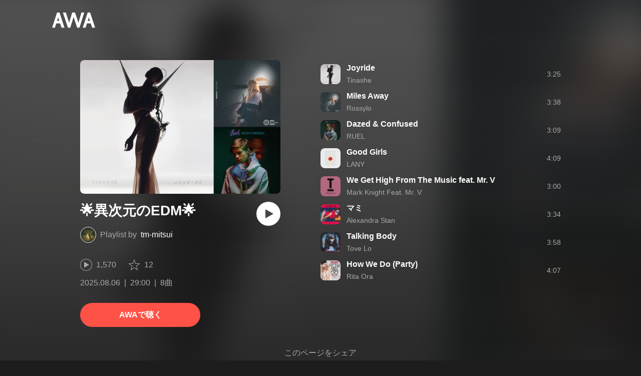

--- FILE ---
content_type: text/html; charset=utf-8
request_url: https://s.awa.fm/playlist/4mckfpvf2fgtdfzh2ybojefp2a
body_size: 8191
content:
<!DOCTYPE html><html lang="ja"><head><meta name="viewport" content="width=device-width"/><meta charSet="utf-8"/><title>”🌟異次元のEDM🌟” by tm-mitsui - プレイリスト情報 | AWA</title><meta name="theme-color" content="#1d1d1d"/><meta property="fb:app_id" content="410295662455575"/><meta property="og:title" content="”🌟異次元のEDM🌟” by tm-mitsui - プレイリスト情報 | AWA"/><meta property="og:description" content="「🌟異次元のEDM🌟」 by tm-mitsui のプレイリスト詳細をAWAでチェックしよう。「Joyride」「Miles Away」「Dazed &amp; Confused」など8曲を収録。試聴も可能。音楽ストリーミングサービス「AWA」なら1億5,000万曲以上の音楽が聴き放題。あなたの気分や好みに合わせて、新しい“好き”をお届けします。"/><meta property="og:url" content="https://s.awa.fm/playlist/4mckfpvf2fgtdfzh2ybojefp2a"/><meta property="og:image" content="https://pimg.awa.io/playlist/4mckfpvf2fgtdfzh2ybojefp2a/800.v1754407003.jpg"/><meta property="og:image:width" content="1200"/><meta property="og:image:height" content="800"/><meta property="twitter:site" content="@AWA_official"/><meta property="twitter:creator" content="@AWA_official"/><meta property="twitter:card" content="summary_large_image"/><meta property="twitter:title" content="”🌟異次元のEDM🌟” by tm-mitsui - プレイリスト情報 | AWA"/><meta property="twitter:description" content="「🌟異次元のEDM🌟」 by tm-mitsui のプレイリスト詳細をAWAでチェックしよう。「Joyride」「Miles Away」「Dazed &amp; Confused」など8曲を収録。試聴も可能。音楽ストリーミングサービス「AWA」なら1億5,000万曲以上の音楽が聴き放題。あなたの気分や好みに合わせて、新しい“好き”をお届けします。"/><meta property="twitter:image:src" content="https://pimg.awa.io/playlist/4mckfpvf2fgtdfzh2ybojefp2a/800.v1754407003.jpg"/><meta property="twitter:image:width" content="1200"/><meta property="twitter:image:height" content="800"/><meta property="al:ios:url" content="fmawa://playlist/4mckfpvf2fgtdfzh2ybojefp2a"/><meta property="al:ios:app_store_id" content="980578855"/><meta property="al:ios:app_name" content="AWA"/><meta property="al:android:url" content="fmawa://playlist/4mckfpvf2fgtdfzh2ybojefp2a"/><meta property="al:android:package" content="fm.awa.liverpool"/><meta property="al:android:app_name" content="AWA"/><link rel="apple-touch-icon" sizes="192x192" href="/static/apple-touch-icon.png"/><link rel="icon" type="image/x-icon" href="/static/favicon.ico"/><link rel="canonical" href="https://s.awa.fm/playlist/4mckfpvf2fgtdfzh2ybojefp2a"/><script>(function(w,d,s,l,i){w[l]=w[l]||[];w[l].push({'gtm.start':new Date().getTime(),event:'gtm.js'});var f=d.getElementsByTagName(s)[0],j=d.createElement(s),dl=l!='dataLayer'?'&l='+l:'';j.async=true;j.src='https://www.googletagmanager.com/gtm.js?id='+i+dl;f.parentNode.insertBefore(j,f);})(window,document,'script','dataLayer','GTM-KGBVHVL');</script><meta name="next-head-count" content="29"/><link rel="preload" href="/_next/static/css/pages/_app.0222d22a.chunk.css" as="style"/><link rel="stylesheet" href="/_next/static/css/pages/_app.0222d22a.chunk.css" data-n-g=""/><link rel="preload" href="/_next/static/css/e6d31386ff443dc2d8c9815c3ea348e7d4918e31_CSS.6d3181e5.chunk.css" as="style"/><link rel="stylesheet" href="/_next/static/css/e6d31386ff443dc2d8c9815c3ea348e7d4918e31_CSS.6d3181e5.chunk.css" data-n-p=""/><link rel="preload" href="/_next/static/css/pages/playlist/%5Bid%5D.3166033c.chunk.css" as="style"/><link rel="stylesheet" href="/_next/static/css/pages/playlist/%5Bid%5D.3166033c.chunk.css" data-n-p=""/><noscript data-n-css=""></noscript><link rel="preload" href="/_next/static/chunks/main-9c9b3a709b0fe8b0c2e9.js" as="script"/><link rel="preload" href="/_next/static/chunks/webpack-afbd01b981eba2651ebf.js" as="script"/><link rel="preload" href="/_next/static/chunks/framework.908b3a146e6e66336f95.js" as="script"/><link rel="preload" href="/_next/static/chunks/commons.536bf1f8d85ee1cc37e8.js" as="script"/><link rel="preload" href="/_next/static/chunks/pages/_app-badc3cba4a3d2494c040.js" as="script"/><link rel="preload" href="/_next/static/chunks/254651cf9482537d779726f136995348ef5e371c.aeb2f192cf7ca9e16241.js" as="script"/><link rel="preload" href="/_next/static/chunks/e60846ab8ddbf5ea3ee13ae266a78f67cb650437.082d4435ce139d12a79a.js" as="script"/><link rel="preload" href="/_next/static/chunks/e6d31386ff443dc2d8c9815c3ea348e7d4918e31.b11d0fc425c9fa4e3f26.js" as="script"/><link rel="preload" href="/_next/static/chunks/e6d31386ff443dc2d8c9815c3ea348e7d4918e31_CSS.a83a6a4548b93404854d.js" as="script"/><link rel="preload" href="/_next/static/chunks/pages/playlist/%5Bid%5D-1a8e9da7bc173bbb8663.js" as="script"/></head><body><noscript><iframe src="https://www.googletagmanager.com/ns.html?id=GTM-KGBVHVL" height="0" width="0" style="display:none;visibility:hidden"></iframe></noscript><div id="__next"><header class="_8silcynlqcqikhGLfsXCU _3-W3CBEwYf8SIY5rmNOdfo"><div class="_2hDpytmg2xy4rPAi-LdzHs"><a class="c1tzH5-SsFpW2sQBsrLLg MLF22fNYoFmksKZexlZL2" href="https://awa.fm"><span class="UtZ4MA8UWSZ_jM5N3EUvQ pAJonKBoZKuJXjYDv2gT5"><img alt="AWA" src="/_next/static/media/img/3qV27yqivytRg0PocGdw2i.svg" class="yJJPzYD7m0UQATYux7kXS"/></span></a></div></header><section class="_1t7srjM7jFsasNIylldZPi"><div class="_3YW5lpDCm7toyC18YDS5_3"><div class="_1Ce6qFEAlhD_YEl0UFPWWS"><div class="_1BWpP1OI46g4ja_Ix5qTMg"><div class="_2SP9F3Yc9kxZtmyauvjZ82 _2UEY4bjbYojgR71oR9XVMA" style="background-color:#333538"></div></div><div class="QvsBR6OWvU4KiN4p7JAk5"><h1 class="_38UsOh4Z6h0g6W85obDl_M -fw-b">🌟異次元のEDM🌟</h1><div class="_3mKcAmUGolrMjdfOW6bvaJ"><div class="KtFlxGl69BV0Tt0E2-YdK _1NZFKIIz760e2oppb5gkm9"></div><p class="_3vasgN0EanvB6n7bpm5cWV"><span class="_2LGKdC7GbtTaI2QGAFc_Uy">Playlist by</span><a class="c1tzH5-SsFpW2sQBsrLLg YEBLadvqqC0YgGClyLZgx" href="/user/nttyx2yovnfstcsmcuew4gzyhe">tm-mitsui</a></p></div><button class="_196Urb-SA5YJNEJewUgxE3 _21LcNtwUhgZsqa7mss6XSr _35zGPYvUFAXAourmwMDS_K" aria-label="再生"><img class="_7H2aSFS6Yr0tTzUz9s4Wh" src="/_next/static/media/img/1AUwFxt0K1rt9vyaLHASjq.svg"/></button></div><div class="_3EoDdfE3ZoT54TFXEqdGNf"><div class="_3LhU_YeaIzl2y6N1e41vr3"><img class="_3P-DWcjSpeCoZqBhyGj9i6" src="/_next/static/media/img/2mZULHQ-jXOGxmE8MWfW6L.png"/><span class="hEP-GTOylgYX8pjE7Uu_g">1,570</span></div><div class="_2wSBO8NlMcFFYcnMKPzeBj _1XSxvVWaOurElIujZAlRaK"><img class="_2fUVVSvzvmIA8K7bQr5PgS" src="/_next/static/media/img/269fC0sW3QhZe4cKK6ZzJM.png"/><span class="_3akhM1pC83-F9kcmIpEnn2">12</span></div></div><div class="_1tQZmqRx_T--AEGNfQyj6_"><ul class="tIaBDl3SUUdFO6ajTgVsb"><li class="DkR41TQEislJDjyHIsjhD">2025.08.06</li><li class="DkR41TQEislJDjyHIsjhD">29:00</li><li class="DkR41TQEislJDjyHIsjhD">8曲</li></ul></div><a class="c1tzH5-SsFpW2sQBsrLLg _3W2CGKr1f8Jk634nFvkbsm -fw-b _2fUmDxCXvnQfI5gMxtEwAF _2q7GuXaR4x2XGbi7jX841Q _1KK8m7scrm6OPreuc6QuJG _12gPAsXiz5f6ZF16ABoUq7" href="https://link.awa.fm/to?il=site.share.playlist.listen_on_awa&amp;path=playlist%2F4mckfpvf2fgtdfzh2ybojefp2a">AWAで聴く</a></div><div class="_5XglFkafOYE-XgY-hTcTF"><ul class="_2-Sqe1c2_9TYFTKQrZIXWk"><li class="_1PTgaxtklezTK0dzLD4UHI _2lqZfRtYn_OJMb-yW9oJnZ"><div class="_3MhljZLeB59Y1uVSJ5DioI pA_b48d4DicaHpuYWtWR5" style="background-color:#302628"></div><div class="_9lALiepXQptHiaqpfKyEF"><div class="_27ZZwiJ0fIR-68geob6Xgf -fw-b"><span><a class="c1tzH5-SsFpW2sQBsrLLg _2Fb6XA6X_L7NVOLEUR3qN4" href="/track/31aace28c426658caa11">Joyride</a></span></div><div class="_2w3df9x8Y4Taz5wOSmRbrM"><span><a class="c1tzH5-SsFpW2sQBsrLLg _2Fb6XA6X_L7NVOLEUR3qN4" href="/artist/99fb02d282622d099e06">Tinashe</a></span></div></div><div class="sa5gpdvKDKGgeFgu7474z">3:25</div><div class="_2YoF4gl_TVeyc3ZVNzgZf-"><button class="_196Urb-SA5YJNEJewUgxE3 _1gOeFTx41ccfwTJpAIrq43" aria-label="再生"><img class="_7H2aSFS6Yr0tTzUz9s4Wh" src="/_next/static/media/img/7HMkdlbiB9EDgwV36ml1J.svg"/></button></div></li><li class="_1PTgaxtklezTK0dzLD4UHI _2lqZfRtYn_OJMb-yW9oJnZ"><div class="_3MhljZLeB59Y1uVSJ5DioI pA_b48d4DicaHpuYWtWR5" style="background-color:#6D6462"></div><div class="_9lALiepXQptHiaqpfKyEF"><div class="_27ZZwiJ0fIR-68geob6Xgf -fw-b"><span><a class="c1tzH5-SsFpW2sQBsrLLg _2Fb6XA6X_L7NVOLEUR3qN4" href="/track/b0f5faabe63a22099498">Miles Away</a></span></div><div class="_2w3df9x8Y4Taz5wOSmRbrM"><span><a class="c1tzH5-SsFpW2sQBsrLLg _2Fb6XA6X_L7NVOLEUR3qN4" href="/artist/3328d03a25b58d719060">Rossylo</a></span></div></div><div class="sa5gpdvKDKGgeFgu7474z">3:38</div><div class="_2YoF4gl_TVeyc3ZVNzgZf-"><button class="_196Urb-SA5YJNEJewUgxE3 _1gOeFTx41ccfwTJpAIrq43" aria-label="再生"><img class="_7H2aSFS6Yr0tTzUz9s4Wh" src="/_next/static/media/img/7HMkdlbiB9EDgwV36ml1J.svg"/></button></div></li><li class="_1PTgaxtklezTK0dzLD4UHI _2lqZfRtYn_OJMb-yW9oJnZ"><div class="_3MhljZLeB59Y1uVSJ5DioI pA_b48d4DicaHpuYWtWR5" style="background-color:#454137"></div><div class="_9lALiepXQptHiaqpfKyEF"><div class="_27ZZwiJ0fIR-68geob6Xgf -fw-b"><span><a class="c1tzH5-SsFpW2sQBsrLLg _2Fb6XA6X_L7NVOLEUR3qN4" href="/track/905897074d63504c2539">Dazed &amp; Confused</a></span></div><div class="_2w3df9x8Y4Taz5wOSmRbrM"><span><a class="c1tzH5-SsFpW2sQBsrLLg _2Fb6XA6X_L7NVOLEUR3qN4" href="/artist/be71bf6588ad9e823e31">RUEL</a></span></div></div><div class="sa5gpdvKDKGgeFgu7474z">3:09</div><div class="_2YoF4gl_TVeyc3ZVNzgZf-"><button class="_196Urb-SA5YJNEJewUgxE3 _1gOeFTx41ccfwTJpAIrq43" aria-label="再生"><img class="_7H2aSFS6Yr0tTzUz9s4Wh" src="/_next/static/media/img/7HMkdlbiB9EDgwV36ml1J.svg"/></button></div></li><li class="_1PTgaxtklezTK0dzLD4UHI _2lqZfRtYn_OJMb-yW9oJnZ"><div class="_3MhljZLeB59Y1uVSJ5DioI pA_b48d4DicaHpuYWtWR5" style="background-color:#D52A2C"></div><div class="_9lALiepXQptHiaqpfKyEF"><div class="_27ZZwiJ0fIR-68geob6Xgf -fw-b"><span><a class="c1tzH5-SsFpW2sQBsrLLg _2Fb6XA6X_L7NVOLEUR3qN4" href="/track/cda84e16f2befc9a1f91">Good Girls</a></span></div><div class="_2w3df9x8Y4Taz5wOSmRbrM"><span><a class="c1tzH5-SsFpW2sQBsrLLg _2Fb6XA6X_L7NVOLEUR3qN4" href="/artist/b6dc9410a073c3171e70">LANY</a></span></div></div><div class="sa5gpdvKDKGgeFgu7474z">4:09</div><div class="_2YoF4gl_TVeyc3ZVNzgZf-"><button class="_196Urb-SA5YJNEJewUgxE3 _1gOeFTx41ccfwTJpAIrq43" aria-label="再生"><img class="_7H2aSFS6Yr0tTzUz9s4Wh" src="/_next/static/media/img/7HMkdlbiB9EDgwV36ml1J.svg"/></button></div></li><li class="_1PTgaxtklezTK0dzLD4UHI _2lqZfRtYn_OJMb-yW9oJnZ"><div class="_3MhljZLeB59Y1uVSJ5DioI pA_b48d4DicaHpuYWtWR5" style="background-color:#A75971"></div><div class="_9lALiepXQptHiaqpfKyEF"><div class="_27ZZwiJ0fIR-68geob6Xgf -fw-b"><span><a class="c1tzH5-SsFpW2sQBsrLLg _2Fb6XA6X_L7NVOLEUR3qN4" href="/track/7f1fb3a40708d2f7de96">We Get High From The Music  feat. Mr. V</a></span></div><div class="_2w3df9x8Y4Taz5wOSmRbrM"><span><a class="c1tzH5-SsFpW2sQBsrLLg _2Fb6XA6X_L7NVOLEUR3qN4" href="/artist/fac7e3ef0eb1b5b17556">Mark Knight Feat. Mr. V</a></span></div></div><div class="sa5gpdvKDKGgeFgu7474z">3:00</div><div class="_2YoF4gl_TVeyc3ZVNzgZf-"><button class="_196Urb-SA5YJNEJewUgxE3 _1gOeFTx41ccfwTJpAIrq43" aria-label="再生"><img class="_7H2aSFS6Yr0tTzUz9s4Wh" src="/_next/static/media/img/7HMkdlbiB9EDgwV36ml1J.svg"/></button></div></li><li class="_1PTgaxtklezTK0dzLD4UHI _2lqZfRtYn_OJMb-yW9oJnZ"><div class="_3MhljZLeB59Y1uVSJ5DioI pA_b48d4DicaHpuYWtWR5" style="background-color:#C22345"></div><div class="_9lALiepXQptHiaqpfKyEF"><div class="_27ZZwiJ0fIR-68geob6Xgf -fw-b"><span><a class="c1tzH5-SsFpW2sQBsrLLg _2Fb6XA6X_L7NVOLEUR3qN4" href="/track/77849dd8e493b1030087">マミ</a></span></div><div class="_2w3df9x8Y4Taz5wOSmRbrM"><span><a class="c1tzH5-SsFpW2sQBsrLLg _2Fb6XA6X_L7NVOLEUR3qN4" href="/artist/bd71bf6d8da596823e31">Alexandra Stan</a></span></div></div><div class="sa5gpdvKDKGgeFgu7474z">3:34</div><div class="_2YoF4gl_TVeyc3ZVNzgZf-"><button class="_196Urb-SA5YJNEJewUgxE3 _1gOeFTx41ccfwTJpAIrq43" aria-label="再生"><img class="_7H2aSFS6Yr0tTzUz9s4Wh" src="/_next/static/media/img/7HMkdlbiB9EDgwV36ml1J.svg"/></button></div></li><li class="_1PTgaxtklezTK0dzLD4UHI _2lqZfRtYn_OJMb-yW9oJnZ"><div class="_3MhljZLeB59Y1uVSJ5DioI pA_b48d4DicaHpuYWtWR5" style="background-color:#3A3741"></div><div class="_9lALiepXQptHiaqpfKyEF"><div class="_27ZZwiJ0fIR-68geob6Xgf -fw-b"><span><a class="c1tzH5-SsFpW2sQBsrLLg _2Fb6XA6X_L7NVOLEUR3qN4" href="/track/3028d33f21bc85719060">Talking Body</a></span></div><div class="_2w3df9x8Y4Taz5wOSmRbrM"><span><a class="c1tzH5-SsFpW2sQBsrLLg _2Fb6XA6X_L7NVOLEUR3qN4" href="/artist/1f353677d91693911390">Tove Lo</a></span></div></div><div class="sa5gpdvKDKGgeFgu7474z">3:58</div><div class="_2YoF4gl_TVeyc3ZVNzgZf-"><button class="_196Urb-SA5YJNEJewUgxE3 _1gOeFTx41ccfwTJpAIrq43" aria-label="再生"><img class="_7H2aSFS6Yr0tTzUz9s4Wh" src="/_next/static/media/img/7HMkdlbiB9EDgwV36ml1J.svg"/></button></div></li><li class="_1PTgaxtklezTK0dzLD4UHI _2lqZfRtYn_OJMb-yW9oJnZ"><div class="_3MhljZLeB59Y1uVSJ5DioI pA_b48d4DicaHpuYWtWR5" style="background-color:#DABCAE"></div><div class="_9lALiepXQptHiaqpfKyEF"><div class="_27ZZwiJ0fIR-68geob6Xgf -fw-b"><span><a class="c1tzH5-SsFpW2sQBsrLLg _2Fb6XA6X_L7NVOLEUR3qN4" href="/track/daa667a1b115b16aa983">How We Do (Party)</a></span></div><div class="_2w3df9x8Y4Taz5wOSmRbrM"><span><a class="c1tzH5-SsFpW2sQBsrLLg _2Fb6XA6X_L7NVOLEUR3qN4" href="/artist/d952a5afd4981bf29b21">Rita Ora</a></span></div></div><div class="sa5gpdvKDKGgeFgu7474z">4:07</div><div class="_2YoF4gl_TVeyc3ZVNzgZf-"><button class="_196Urb-SA5YJNEJewUgxE3 _1gOeFTx41ccfwTJpAIrq43" aria-label="再生"><img class="_7H2aSFS6Yr0tTzUz9s4Wh" src="/_next/static/media/img/7HMkdlbiB9EDgwV36ml1J.svg"/></button></div></li></ul></div></div><div class="rXLMiE7k4mihRm2X44qnI"><div class="_2Vj2dk4M3DKfW-lnuATM07">このページをシェア</div><div class="_1SuW9a3u-w8RNJYr80EI2I"><a class="c1tzH5-SsFpW2sQBsrLLg ci2_tAa6p35bOTY4CUFCo _3DSHYMZJXCeagGz88WtSJG _3IuCnt2u_z2QNiGbYBjLmY" href="https://www.facebook.com/dialog/share?app_id=410295662455575&amp;href=https%3A%2F%2Fs.awa.fm%2Fplaylist%2F4mckfpvf2fgtdfzh2ybojefp2a%3Ft%3D1754407003&amp;hashtag=%23AWA" target="_blank" rel="noopener noreferrer"><img class="_2yeC9cwoaITC5PqhhraQfF _3DSHYMZJXCeagGz88WtSJG" src="/_next/static/media/img/2_3kWVNjt9j9uT_jJrbZKh.svg" alt=""/></a><a class="c1tzH5-SsFpW2sQBsrLLg ci2_tAa6p35bOTY4CUFCo _3nBKy--5BGyExMsup0_QvQ _3IuCnt2u_z2QNiGbYBjLmY" href="https://twitter.com/intent/tweet?text=%22%F0%9F%8C%9F%E7%95%B0%E6%AC%A1%E5%85%83%E3%81%AEEDM%F0%9F%8C%9F%22+by+tm-mitsui+via+%40AWA_official&amp;url=https%3A%2F%2Fs.awa.fm%2Fplaylist%2F4mckfpvf2fgtdfzh2ybojefp2a%3Ft%3D1754407003" target="_blank" rel="noopener noreferrer"><img class="_2yeC9cwoaITC5PqhhraQfF _3nBKy--5BGyExMsup0_QvQ" src="/_next/static/media/img/3b7Dscp22cqR4YlCOB0sZY.svg" alt=""/></a><button class="ci2_tAa6p35bOTY4CUFCo mXoAKrGeEZT2T4zKn0WzK _3IuCnt2u_z2QNiGbYBjLmY _3LJ3HAZvvwSK_pTgzsBL0M" aria-label="タイトルとリンクをコピー"><img class="_2yeC9cwoaITC5PqhhraQfF mXoAKrGeEZT2T4zKn0WzK" src="/_next/static/media/img/2GYnKAjxhEo0dwzmZKHWz8.svg" alt=""/></button><button class="ci2_tAa6p35bOTY4CUFCo _3OhcWZLOZNX4YvMR93BoPt _3IuCnt2u_z2QNiGbYBjLmY _2SfaP1OpHx7wVIxl022O4y" aria-label="埋め込みコードをコピー"><img class="_2yeC9cwoaITC5PqhhraQfF _3OhcWZLOZNX4YvMR93BoPt" src="/_next/static/media/img/1zCNNAoKCSxuyE5ymAPtA8.svg" alt=""/></button></div></div><div class="_35frnzkdhkqbRKcnL8ghn6"><h2 class="I-fRq-ogRlDwzn6w05c4A -fw-b"><span class="_3j6ZGtwGOAF-T0OStIxy9k">説明文</span></h2><div class="cSux9HGnsrA6Wg6YcZJpP _2VQVMPZjwSZ7gutPRRfXQh _1nQ5k5yMiVg8rurXPOKTTJ">なんか不思議<div class="HfkVXH0XE8AXSCHoH-9vh"><span class="_3b8XVdyIPlDpDzbmTQEg8E">…もっと見る</span></div></div></div></section><div class="_2D0pRZdsinnvzg6a0C8cud _24suPL5TS1JakX1aONPC6n"><div class="pQd8tWtlnlQXZ29vsqiVo" style="background-image:url(https://pimg.awa.io/playlist/4mckfpvf2fgtdfzh2ybojefp2a/344.v1754407003.jpg)"></div></div><div class="_3KF7MlMTvaHIMmMIjqzIHM"><div class="_2qVh2mut3x5e6FRFv5twdm"><div class="_25trDnYA1FPTftznNW0UQZ"><img alt="" src="/_next/static/media/img/3U0dTX6qm8nrjK8v1GrUaY.png" srcSet="/_next/static/media/img/3U0dTX6qm8nrjK8v1GrUaY.png 300w, /_next/static/media/img/SJtsVKVRLwmFF_0RY_wH2.png 600w" class="_2KvAyvFf2VRqOVlDMTkIa6"/></div><div class="Z8eHXRaLic8KyM536m_RW"><div class="_3KagC58RINM0pyCsq0AbO"><div class="_2YcemtR2Ze8YO0jOofHFu2">はじめての方限定</div><div class="_2UUIqIBcXFdfSdV2b0zW1x -fw-b">1か月無料トライアル実施中！</div></div><div class="_1EeG30srhaj5zpOwIMPeqs"><div class="qQ-Hd2x6PmST6MXQQe-lo -fw-b">登録なしですぐに聴ける</div><div class="_3UIGyOc7-rfkJVpQDPsByE">アプリでもっと快適に音楽を楽しもう</div></div><div class="_3oY4J4PW5usipDZP3wLWt0"><div class="_3tRE7VaMj0vc9I9X2rQm-Y"><img class="_1jwqsxpfxgkS9fCmQrVxcw" src="/_next/static/media/img/2QH50PJrR6fdHxf8SXmvdd.svg" alt=""/><div class="P-knM1Gm_Vj2BWC8zwY5p -fw-b">ダウンロード</div></div><div class="_3tRE7VaMj0vc9I9X2rQm-Y"><img class="_1jwqsxpfxgkS9fCmQrVxcw" src="/_next/static/media/img/2eUtkLwtWYW154DNEJIlhX.svg" alt=""/><div class="P-knM1Gm_Vj2BWC8zwY5p -fw-b">フル再生</div></div><div class="_3tRE7VaMj0vc9I9X2rQm-Y"><img class="_1jwqsxpfxgkS9fCmQrVxcw" src="/_next/static/media/img/3J03HyFlGG_eioo_D0Tt74.svg" alt=""/><div class="P-knM1Gm_Vj2BWC8zwY5p -fw-b">時間制限なし</div></div></div><div class="_4IdSpUz1NTosIZukdKG7_"><a class="c1tzH5-SsFpW2sQBsrLLg _3W2CGKr1f8Jk634nFvkbsm -fw-b _2fUmDxCXvnQfI5gMxtEwAF _2q7GuXaR4x2XGbi7jX841Q _1W7425YCut2aCIU0axG_sq w8Zu9Kakv7Oin4cYFqXdl" href="https://link.awa.fm/to?il=site.share.playlist.download_section">無料でダウンロード</a><div class="_10eg493m2ZU0ns-j6yy7o3"><a class="_2jMnHKQWkcPZ2Xw5M9KJdl w8Zu9Kakv7Oin4cYFqXdl" href="https://apps.apple.com/jp/app/awa-music/id980578855"><img src="/_next/static/media/img/W40LLkq5TK6oDLWnWazRp.svg" alt="Download on the App Store"/></a><a class="_2jMnHKQWkcPZ2Xw5M9KJdl w8Zu9Kakv7Oin4cYFqXdl" href="https://play.google.com/store/apps/details?id=fm.awa.liverpool"><img src="/_next/static/media/img/24Xj8C8NMFXh73Vrd1yrJ5.png" srcSet="/_next/static/media/img/24Xj8C8NMFXh73Vrd1yrJ5.png 1x, /_next/static/media/img/3DuPul94donYypek1l7fPO.png 2x" alt="GET IT ON Google Play"/></a><a class="_2jMnHKQWkcPZ2Xw5M9KJdl w8Zu9Kakv7Oin4cYFqXdl" href="https://awa.fm/download/"><img src="/_next/static/media/img/jeJp8YJQwlWO4VrdtjQzB.png" srcSet="/_next/static/media/img/jeJp8YJQwlWO4VrdtjQzB.png 1x, /_next/static/media/img/DVjdyoc3Ko1j4G-i9w3bR.png 2x" alt="for Desktop"/></a></div></div></div></div><div class="_1YNpoiqv0_01-BNJwjtDzh"></div></div><nav class="_1kfu1VvU-HcP1fZPwAnKDL" aria-label="Breadcrumb"><div class="_285PZDZqJLlOVnw_hEJuxo"><ul class="_2PNv0UzCRnQ0bQBodbGFVw"><li class="HfTewMIpK_nJ6_EIdiExz"><a class="c1tzH5-SsFpW2sQBsrLLg _3IRgq9MrGw3S4_YwbuzMDJ" href="https://awa.fm"><span class="UtZ4MA8UWSZ_jM5N3EUvQ TF8JxI49ZXzi1p8s_X_jl"><img alt="AWA" src="/_next/static/media/img/3qV27yqivytRg0PocGdw2i.svg" class="yJJPzYD7m0UQATYux7kXS"/></span></a></li><li class="_1qFh8PXI1hXmZahxkTocrO"><ul class="_2LhB4F1HyuDQf_XLxQ7D1Q"><li class="_2Uostuv9n7wZdWsJHhZY41"><a class="c1tzH5-SsFpW2sQBsrLLg _2XbzqF8mhqEGkD_2Nevn_7" href="/user/nttyx2yovnfstcsmcuew4gzyhe">tm-mitsui</a></li><li class="_2Uostuv9n7wZdWsJHhZY41"><a class="c1tzH5-SsFpW2sQBsrLLg _2XbzqF8mhqEGkD_2Nevn_7" aria-current="page" href="/playlist/4mckfpvf2fgtdfzh2ybojefp2a">🌟異次元のEDM🌟</a></li></ul></li></ul></div></nav><footer class="_19kBLUAOMVbUWBcpdTRVFI"><div class="o7TFOAcVdCYAQSgwvCwe_"><div class="_2p_-4GhEBrp1dpSINqeG91"><div class="_18BxRi2FXXD0NJpevjG8_0 _2mea8FmyDo7-kFuH7Kkrxv -fw-b" aria-expanded="false"><h2 class="_2VSHV0PEiVmJWkyqh0tikD -fw-b" tabindex="0" role="button">PRODUCT</h2><ul class="_3y9sHo0pyqzGshaYtx6jpp"><li class="_2g80SssUGac9YxI3TQWH_L"><a href="https://awa.fm/download/" class="_3PF_8CzVfbSBbyemM3ance">ダウンロード</a></li><li class="_2g80SssUGac9YxI3TQWH_L"><a href="https://awa.fm/ja/plan/v2/" class="_3PF_8CzVfbSBbyemM3ance">プランについて</a></li><li class="_2g80SssUGac9YxI3TQWH_L"><a href="https://news.awa.fm" class="_3PF_8CzVfbSBbyemM3ance">お知らせ</a></li><li class="_2g80SssUGac9YxI3TQWH_L"><a href="https://guide.awa.fm" class="_3PF_8CzVfbSBbyemM3ance">ヘルプ</a></li></ul></div><div class="_2Dmfrru1TYDngrN8BWm3qN _2mea8FmyDo7-kFuH7Kkrxv" aria-expanded="false"><h2 class="_2VSHV0PEiVmJWkyqh0tikD -fw-b" tabindex="0" role="button">COMPANY</h2><ul class="_3y9sHo0pyqzGshaYtx6jpp"><li class="_2g80SssUGac9YxI3TQWH_L _1dVyOrt0aZhFhXZf9sD6uC"><address><div class="_2r-AcgIkGfVVSSZhF0BjA_">AWA Co. Ltd.</div><div class="_1YG3zC_sZmWyFnJvg_XjlW">1-4-1 Mita, Minato-ku, Tokyo, 108-0073, Japan</div></address></li><li class="_2g80SssUGac9YxI3TQWH_L _30pxT7mjnejp_xYXZIYPQl"><a href="mailto:info@support.awa.fm" class="_3PF_8CzVfbSBbyemM3ance">ユーザーのお問い合わせ</a></li><li class="_2g80SssUGac9YxI3TQWH_L _30pxT7mjnejp_xYXZIYPQl"><a href="mailto:press@awa.fm" class="_3PF_8CzVfbSBbyemM3ance">報道関係の方</a></li><li class="_2g80SssUGac9YxI3TQWH_L _30pxT7mjnejp_xYXZIYPQl"><a href="mailto:partner@awa.fm" class="_3PF_8CzVfbSBbyemM3ance">レーベル・アーティストの方</a></li><li class="_2g80SssUGac9YxI3TQWH_L _30pxT7mjnejp_xYXZIYPQl"><a href="mailto:business@awa.fm" class="_3PF_8CzVfbSBbyemM3ance">その他の企業の方</a></li></ul></div></div><div class="F5mu7UDxWMhWrF4jSkOUj"><a href="https://awa.fm" class="_3clh9RmGi_3t0FXgR62JUc"><span class="UtZ4MA8UWSZ_jM5N3EUvQ _3eX6hefDNCnrztwNTdz8tO"><img alt="AWA" src="/_next/static/media/img/9LcIpZ8pTmO3Er8v6KQSK.svg" class="yJJPzYD7m0UQATYux7kXS"/></span></a><a href="https://www.facebook.com/AWAmusic" class="E05JjnJPGMsFPZ-dHAJI6"><img src="/_next/static/media/img/2c08GMtp0xWpfXXtwNmyHN.svg"/></a><a href="https://twitter.com/AWA_official" class="E05JjnJPGMsFPZ-dHAJI6"><img src="/_next/static/media/img/1IoloQR9yHc4YYxyHapXyn.svg"/></a><a href="https://www.instagram.com/awa_music/" class="E05JjnJPGMsFPZ-dHAJI6"><img src="/_next/static/media/img/nh7__qFGqZdh3WBJdp8dG.svg"/></a></div><div class="_2Foz2sx4hjVQeE5nShVW0J"><p class="_2Ji-eKvgPDH3nKe_ZxfvdW">Copyright 2026 AWA Co. Ltd. All rights reserved.</p><ul class="_2K6KRMgvgLWMqdQJZCRoSG"><li class="_3Zg7wjgoaILR1TlTuWMBFm"><a href="https://awa.fm/ja/terms/" class="_3PF_8CzVfbSBbyemM3ance _1sg2TrsiLvhFlXzOuvRGGn">利用規約</a></li><li class="_3Zg7wjgoaILR1TlTuWMBFm"><a href="https://awa.fm/ja/privacy/" class="_3PF_8CzVfbSBbyemM3ance _1sg2TrsiLvhFlXzOuvRGGn">プライバシーポリシー</a></li><li class="_3Zg7wjgoaILR1TlTuWMBFm"><a href="https://mf.awa.fm/user-data-external-transmission" class="_3PF_8CzVfbSBbyemM3ance _1sg2TrsiLvhFlXzOuvRGGn">利用者情報の外部送信</a></li><li class="_3Zg7wjgoaILR1TlTuWMBFm"><a href="https://awa.fm/ja/asct/" class="_3PF_8CzVfbSBbyemM3ance _1sg2TrsiLvhFlXzOuvRGGn">特定商取引法に基づく表記</a></li></ul></div><p class="_1fkCiD0Ft-ZegjsqLhOsv1">Apple、Apple ロゴ、iPhone、Mac、Apple TV、Apple Watch、CarPlayは米国および他の国々で登録された Apple Inc. の商標です。 App Store は Apple Inc. のサービスマークです。Google Play、Android、Android TV、Wear OS by Google、Android Auto、Chromecastは、Google Inc.の商標または登録商標です。Windowsは米国 Microsoft Corpolation の米国およびその他の国における登録商標です。</p></div></footer></div><script id="__NEXT_DATA__" type="application/json">{"props":{"pageProps":{"dehydrated":{"context":{"dispatcher":{"stores":{"PlaylistStore":{"playlist":{"map":{"4mckfpvf2fgtdfzh2ybojefp2a":{"id":"4mckfpvf2fgtdfzh2ybojefp2a","name":"🌟異次元のEDM🌟","stat":{"favorited":12,"played":1570,"tracks":8},"description":"なんか不思議","dominantColor":"333538","playbackTime":1740,"updatedAt":1754407003,"isEssential":false,"version":1754407003,"tracks":[{"id":"31aace28c426658caa11","name":"Joyride","playbackTime":205,"isDeleted":false,"album":{"id":"a25d96612a4d6d3ed217","name":"Joyride (Japan Version)","dominantColor":"302628","version":1768610042},"artist":{"id":"99fb02d282622d099e06","name":"Tinashe"}},{"id":"b0f5faabe63a22099498","name":"Miles Away","playbackTime":218,"isDeleted":false,"album":{"id":"b5bc4b7e80b8fa80a916","name":"Miles Away","dominantColor":"6D6462","version":1752759975},"artist":{"id":"3328d03a25b58d719060","name":"Rossylo"}},{"id":"905897074d63504c2539","name":"Dazed \u0026 Confused","playbackTime":189,"isDeleted":false,"album":{"id":"12de2eb430fce00c7093","name":"Dazed \u0026 Confused","dominantColor":"454137","version":1764500593},"artist":{"id":"be71bf6588ad9e823e31","name":"RUEL"}},{"id":"cda84e16f2befc9a1f91","name":"Good Girls","playbackTime":249,"isDeleted":false,"album":{"id":"79afc6b551ba05e0a992","name":"Good Girls","dominantColor":"D52A2C","version":1768478502},"artist":{"id":"b6dc9410a073c3171e70","name":"LANY"}},{"id":"7f1fb3a40708d2f7de96","name":"We Get High From The Music  feat. Mr. V","playbackTime":180,"isDeleted":false,"album":{"id":"a850ff0614cfc9076b49","name":"We Get High From The Music","dominantColor":"A75971","version":1728579165},"artist":{"id":"fac7e3ef0eb1b5b17556","name":"Mark Knight Feat. Mr. V"}},{"id":"77849dd8e493b1030087","name":"マミ","playbackTime":214,"isDeleted":false,"album":{"id":"2e10dd09384af6474518","name":"マミ","dominantColor":"C22345","version":1765236969},"artist":{"id":"bd71bf6d8da596823e31","name":"Alexandra Stan"}},{"id":"3028d33f21bc85719060","name":"Talking Body","playbackTime":238,"isDeleted":false,"album":{"id":"c41e7630ac22f8747736","name":"Queen Of The Clouds(Blueprint Edition)","dominantColor":"3A3741","version":1767629130},"artist":{"id":"1f353677d91693911390","name":"Tove Lo"}},{"id":"daa667a1b115b16aa983","name":"How We Do (Party)","playbackTime":247,"isDeleted":false,"album":{"id":"09d196fc2817d3d07b76","name":"How We Do (Party)","dominantColor":"DABCAE","version":1752711399},"artist":{"id":"d952a5afd4981bf29b21","name":"Rita Ora"}}],"user":{"id":"nttyx2yovnfstcsmcuew4gzyhe","version":1768615826,"uploadedAt":1493693638,"name":"tm-mitsui"}}},"keys":["4mckfpvf2fgtdfzh2ybojefp2a"],"options":{"limit":10}},"relatedPlaylists":{"map":{"4mckfpvf2fgtdfzh2ybojefp2a":[]},"keys":["4mckfpvf2fgtdfzh2ybojefp2a"],"options":{"limit":10}}},"PlayerStore":{"queues":{"map":{"playlist:4mckfpvf2fgtdfzh2ybojefp2a":{"path":"playlist:4mckfpvf2fgtdfzh2ybojefp2a","tracks":[{"id":"31aace28c426658caa11","name":"Joyride","albumId":"a25d96612a4d6d3ed217","albumName":"Joyride (Japan Version)","artistId":"99fb02d282622d099e06","artistName":"Tinashe","isDeleted":false,"dominantColor":"302628","version":1768610042,"path":"playlist:4mckfpvf2fgtdfzh2ybojefp2a/0:31aace28c426658caa11"},{"id":"b0f5faabe63a22099498","name":"Miles Away","albumId":"b5bc4b7e80b8fa80a916","albumName":"Miles Away","artistId":"3328d03a25b58d719060","artistName":"Rossylo","isDeleted":false,"dominantColor":"6D6462","version":1752759975,"path":"playlist:4mckfpvf2fgtdfzh2ybojefp2a/1:b0f5faabe63a22099498"},{"id":"905897074d63504c2539","name":"Dazed \u0026 Confused","albumId":"12de2eb430fce00c7093","albumName":"Dazed \u0026 Confused","artistId":"be71bf6588ad9e823e31","artistName":"RUEL","isDeleted":false,"dominantColor":"454137","version":1764500593,"path":"playlist:4mckfpvf2fgtdfzh2ybojefp2a/2:905897074d63504c2539"},{"id":"cda84e16f2befc9a1f91","name":"Good Girls","albumId":"79afc6b551ba05e0a992","albumName":"Good Girls","artistId":"b6dc9410a073c3171e70","artistName":"LANY","isDeleted":false,"dominantColor":"D52A2C","version":1768478502,"path":"playlist:4mckfpvf2fgtdfzh2ybojefp2a/3:cda84e16f2befc9a1f91"},{"id":"7f1fb3a40708d2f7de96","name":"We Get High From The Music  feat. Mr. V","albumId":"a850ff0614cfc9076b49","albumName":"We Get High From The Music","artistId":"fac7e3ef0eb1b5b17556","artistName":"Mark Knight Feat. Mr. V","isDeleted":false,"dominantColor":"A75971","version":1728579165,"path":"playlist:4mckfpvf2fgtdfzh2ybojefp2a/4:7f1fb3a40708d2f7de96"},{"id":"77849dd8e493b1030087","name":"マミ","albumId":"2e10dd09384af6474518","albumName":"マミ","artistId":"bd71bf6d8da596823e31","artistName":"Alexandra Stan","isDeleted":false,"dominantColor":"C22345","version":1765236969,"path":"playlist:4mckfpvf2fgtdfzh2ybojefp2a/5:77849dd8e493b1030087"},{"id":"3028d33f21bc85719060","name":"Talking Body","albumId":"c41e7630ac22f8747736","albumName":"Queen Of The Clouds(Blueprint Edition)","artistId":"1f353677d91693911390","artistName":"Tove Lo","isDeleted":false,"dominantColor":"3A3741","version":1767629130,"path":"playlist:4mckfpvf2fgtdfzh2ybojefp2a/6:3028d33f21bc85719060"},{"id":"daa667a1b115b16aa983","name":"How We Do (Party)","albumId":"09d196fc2817d3d07b76","albumName":"How We Do (Party)","artistId":"d952a5afd4981bf29b21","artistName":"Rita Ora","isDeleted":false,"dominantColor":"DABCAE","version":1752711399,"path":"playlist:4mckfpvf2fgtdfzh2ybojefp2a/7:daa667a1b115b16aa983"}]}},"keys":["playlist:4mckfpvf2fgtdfzh2ybojefp2a"],"options":{"limit":10}},"current":{"status":"stopped","index":-1,"path":null,"track":null,"queue":null,"url":null}}}},"options":{"optimizePromiseCallback":false},"plugins":{}},"plugins":{}},"componentContext":{"logger":{}},"pageProps":{}}},"page":"/playlist/[id]","query":{"id":"4mckfpvf2fgtdfzh2ybojefp2a"},"buildId":"4NggOAXrA5QVAqxTvPVkO","isFallback":false,"customServer":true,"gip":true}</script><script nomodule="" src="/_next/static/chunks/polyfills-71c046b94a3c2dc0ab83.js"></script><script src="/_next/static/chunks/main-9c9b3a709b0fe8b0c2e9.js" async=""></script><script src="/_next/static/chunks/webpack-afbd01b981eba2651ebf.js" async=""></script><script src="/_next/static/chunks/framework.908b3a146e6e66336f95.js" async=""></script><script src="/_next/static/chunks/commons.536bf1f8d85ee1cc37e8.js" async=""></script><script src="/_next/static/chunks/pages/_app-badc3cba4a3d2494c040.js" async=""></script><script src="/_next/static/chunks/254651cf9482537d779726f136995348ef5e371c.aeb2f192cf7ca9e16241.js" async=""></script><script src="/_next/static/chunks/e60846ab8ddbf5ea3ee13ae266a78f67cb650437.082d4435ce139d12a79a.js" async=""></script><script src="/_next/static/chunks/e6d31386ff443dc2d8c9815c3ea348e7d4918e31.b11d0fc425c9fa4e3f26.js" async=""></script><script src="/_next/static/chunks/e6d31386ff443dc2d8c9815c3ea348e7d4918e31_CSS.a83a6a4548b93404854d.js" async=""></script><script src="/_next/static/chunks/pages/playlist/%5Bid%5D-1a8e9da7bc173bbb8663.js" async=""></script><script src="/_next/static/4NggOAXrA5QVAqxTvPVkO/_buildManifest.js" async=""></script><script src="/_next/static/4NggOAXrA5QVAqxTvPVkO/_ssgManifest.js" async=""></script></body></html>

--- FILE ---
content_type: text/css; charset=UTF-8
request_url: https://s.awa.fm/_next/static/css/pages/user/%5Bid%5D.5d43c2b7.chunk.css
body_size: 2366
content:
.KtFlxGl69BV0Tt0E2-YdK{background-color:#333;background-size:cover;border:1px solid #fff;border-radius:50%;-webkit-box-sizing:border-box;box-sizing:border-box;display:inline-block;overflow:hidden;position:relative}.KtFlxGl69BV0Tt0E2-YdK:before{content:"";display:block;padding-top:100%}._2ah0yXtF-n464iHQKc4JLE{position:absolute;left:0;top:0}.ZjQxSLqFwNCXsDhHmfb39,._2ah0yXtF-n464iHQKc4JLE{border-radius:inherit;display:block;width:100%;height:100%}.ZjQxSLqFwNCXsDhHmfb39{opacity:0;-webkit-transition:opacity .2s ease,visibility .2s ease;transition:opacity .2s ease,visibility .2s ease;visibility:hidden}.ZjQxSLqFwNCXsDhHmfb39._3evShK-QOu3S9oRBIAgT4u{opacity:1;visibility:visible}
._3T8quZVyebrGYXUlP4dTQZ{margin-top:40px;text-align:center}._1ZsSB36UMnNu9ivvVKgorz{width:240px;height:240px}@media only screen and (max-width:979px){._1ZsSB36UMnNu9ivvVKgorz{width:160px;height:160px}}.doAq53kwoaLLOkzcP8RCR{-webkit-box-sizing:border-box;box-sizing:border-box;font-size:36px;overflow:hidden;display:-webkit-box;word-break:break-word;-webkit-box-orient:vertical;-webkit-line-clamp:2;line-height:40px;margin:16px auto 0;max-height:80px;max-width:800px}@media only screen and (max-width:979px){.doAq53kwoaLLOkzcP8RCR{font-size:24px;line-height:29px;margin-top:12px;max-height:58px;padding:0 16px}}._1WVcDggrL1gNke684uZGL3{color:#aaa;margin:16px auto 0;max-width:464px}.N0yi093MKo4MzCnZie8iY{float:left;width:50%}._1gZUNnQJffTalDDrkBAg4W{font-size:14px}._2kqnNF7N5SGw9NgaRJnYxK{font-size:20px}.Jd4O-xiBrg-jAn7Px-6vN{display:block;margin:40px auto 0;-webkit-transition:opacity .2s ease;transition:opacity .2s ease}@media only screen and (max-width:979px){.Jd4O-xiBrg-jAn7Px-6vN{margin-top:24px}}@media (hover:hover){.Jd4O-xiBrg-jAn7Px-6vN:hover{opacity:.8}}
._3LCFqGxiPy_tC6KRsyfkVn{background:#000;position:relative;width:300px}._2mLXSYiaso7PXYEQV-f9cf{width:100%}.PKPjaGnDkZ8WFcLJRywAw{-webkit-box-sizing:border-box;box-sizing:border-box;height:80px;padding:8px 8px 0}._3QMFLR2hDhGwEt7Dtai_qZ{overflow:hidden;display:-webkit-box;word-break:break-word;-webkit-box-orient:vertical;-webkit-line-clamp:2;line-height:1.25;max-height:2.5em}@media only screen and (max-width:979px){._3QMFLR2hDhGwEt7Dtai_qZ{font-size:14px}}._1V_3QsqQPNBFN5ME7EaBgd{font-size:12px;margin-top:6px}._2rVUVHu2FES6skM23eKNNG{margin-right:4px;width:12px;height:12px}._26fxZBqH6qfKq1itjbDocT{overflow:hidden;text-overflow:ellipsis;white-space:nowrap;line-height:1.25}._1V_nJjsnSHr25WyhTnbfRD{color:#aaa;padding-right:4px}._167ZXoKeADUnORTq72oDmW{position:absolute;top:0;left:0;background:rgba(0,0,0,.7);display:block;opacity:0;-webkit-transition:opacity .2s ease;transition:opacity .2s ease;width:100%}@media (hover:hover){._167ZXoKeADUnORTq72oDmW:hover{opacity:1}}@media only screen and (max-width:979px){._167ZXoKeADUnORTq72oDmW{height:100%}}._167ZXoKeADUnORTq72oDmW:before{content:"";display:block;padding-top:66.66666666%}@media only screen and (max-width:979px){._167ZXoKeADUnORTq72oDmW:before{display:none}}
._3CA3sIt4Cz_BReUGhx84W-{display:table;list-style-type:none;position:relative;table-layout:fixed;width:100%}@media only screen and (max-width:979px){._3CA3sIt4Cz_BReUGhx84W-{display:block}}
._20VSdUNnOpPxuyPeX4g69O{-webkit-box-sizing:border-box;box-sizing:border-box;display:table-cell;text-align:left;vertical-align:middle}@media only screen and (max-width:979px){._20VSdUNnOpPxuyPeX4g69O{display:block}}
._3xRwyeju267JB3yd6XWj8U{display:table-row;position:relative}@media only screen and (max-width:979px){._3xRwyeju267JB3yd6XWj8U{display:-webkit-box;display:-ms-flexbox;display:flex}}
._2xDt63oiG8u_QcYyHAO1MV{font-size:14px;line-height:1.4;width:100%}._1qm-jDaso-K0Gt_zvkaghz{color:#999;height:32px}@media only screen and (max-width:979px){._1qm-jDaso-K0Gt_zvkaghz{display:none}}._2X0bXLp7fXY7BhZEakwnji{font-family:Roboto-Bold;padding-right:16px}._1yx_DnD-w5kcblNPDrkZbY{width:108px}._2fxarpbMtSS-okH0WJtiuQ{width:auto}._3XQC4-dpuPPSpZoHsN95cb{width:394px}._3ffUvwrurJ4fOoD5qMcXRE{width:216px}._22fc0BmgZrIQXtmwTUOv-q{width:64px}._11az9eltvurAIZh1-VS_m7{-webkit-box-sizing:border-box;box-sizing:border-box;color:#aaa;font-size:14px;height:80px;-webkit-transition:background-color .2s ease;transition:background-color .2s ease}@media only screen and (max-width:979px){._11az9eltvurAIZh1-VS_m7{-webkit-box-align:center;-ms-flex-align:center;align-items:center;padding-left:12px}}@media only screen and (max-width:979px) and (hover:hover){._11az9eltvurAIZh1-VS_m7:hover{background-color:hsla(0,0%,100%,.1)}}._15MbwNVOoPr3WRW3Yz-VOq{-webkit-box-sizing:border-box;box-sizing:border-box;overflow:hidden;text-overflow:ellipsis;white-space:nowrap;padding-right:12px}._39Rf-v-hFG7yjvSM3UO7vg{color:inherit}.k1e6cuI3ZSsFrkKSWclfL{}.Uvq8i-WyZQu2eXsXDLY03{display:inline-block;vertical-align:bottom}@media (hover:hover){.Uvq8i-WyZQu2eXsXDLY03:hover ._3tbGrDftE5r6-yBx27C0rZ{opacity:.6}}@media only screen and (max-width:979px){.Uvq8i-WyZQu2eXsXDLY03:after{position:absolute;top:0;left:0;content:"";display:block;width:100%;height:100%}}._3tbGrDftE5r6-yBx27C0rZ{border-radius:8px;overflow:hidden;-webkit-transition:opacity .2s ease;transition:opacity .2s ease;width:96px}.Br7Ds7ywpdE-n-ZbWerzQ{color:#fff;font-size:16px}@media only screen and (max-width:979px){.Br7Ds7ywpdE-n-ZbWerzQ{-webkit-box-flex:1;-ms-flex-positive:1;flex-grow:1;font-size:14px;overflow:hidden;padding:0 12px}}._3KVh3GAR-FKo5gcHu6nHRf{display:none}@media only screen and (max-width:979px){._3KVh3GAR-FKo5gcHu6nHRf{color:#999;display:block;font-size:12px;margin-top:2px}}@media only screen and (max-width:979px){._19RQrtus5HHeXZltvrxqKg{display:none}}
._39s2Ja0Oie-bkuFIL8Ylj8{margin-top:80px}.fwSDFtE597PHq61TM9L4U{color:#aaa;font-size:16px;line-height:18px;margin-top:8px;text-align:center}._3ISpvQvQZw850GhENVR0nC{margin-top:24px;overflow:hidden}._2GnYTauiLRSQPh-DcRofel{margin:-30px 0 0 -30px}@media only screen and (max-width:979px){._2GnYTauiLRSQPh-DcRofel{margin:-12px 0 0 -12px;padding:0 12px}}._2BzLrKOH4nIHIi4PWjTc66{-webkit-box-sizing:border-box;box-sizing:border-box;float:left;padding:30px 0 0 30px;width:33.3333%}@media only screen and (max-width:979px){._2BzLrKOH4nIHIi4PWjTc66{padding:12px 0 0 12px}}@media only screen and (min-width:480px) and (max-width:979px){._2BzLrKOH4nIHIi4PWjTc66{width:50%}._2BzLrKOH4nIHIi4PWjTc66:nth-child(3){display:none}}@media only screen and (max-width:479px){._2BzLrKOH4nIHIi4PWjTc66{width:100%}._2BzLrKOH4nIHIi4PWjTc66:nth-child(n+2){display:none}}._3jjXFQ1GZ0tDfErR9_Ee3I{width:100%}.psPc2WG7hMIyOvIqJwxyU{margin-top:40px}@media only screen and (max-width:979px){.psPc2WG7hMIyOvIqJwxyU{margin-top:32px}}@media only screen and (min-width:480px){._3AFtoPdQINbny2bfWsPd_V .psPc2WG7hMIyOvIqJwxyU{display:none}}@media only screen and (min-width:980px){.YO5xPbl4FNZ3B76bqgEaJ .psPc2WG7hMIyOvIqJwxyU{display:none}}@media only screen and (min-width:480px){._3Yeey2t3nOzw3IObrvM1Gu:nth-of-type(2){display:none}}@media only screen and (min-width:980px){._3Yeey2t3nOzw3IObrvM1Gu:nth-of-type(3){display:none}}
.cSux9HGnsrA6Wg6YcZJpP{color:#fff;line-break:strict;line-height:24px;overflow:hidden;position:relative;white-space:pre-wrap}@media only screen and (max-width:979px){.cSux9HGnsrA6Wg6YcZJpP._2VQVMPZjwSZ7gutPRRfXQh{height:auto!important;height:240px;max-height:240px;padding-bottom:24px}.cSux9HGnsrA6Wg6YcZJpP._2VQVMPZjwSZ7gutPRRfXQh:after{content:"";height:240px}.cSux9HGnsrA6Wg6YcZJpP._2VQVMPZjwSZ7gutPRRfXQh .HfkVXH0XE8AXSCHoH-9vh,.cSux9HGnsrA6Wg6YcZJpP._2VQVMPZjwSZ7gutPRRfXQh:after{background:#1d1d1d;display:block;left:0;position:absolute;width:100%}.cSux9HGnsrA6Wg6YcZJpP._2VQVMPZjwSZ7gutPRRfXQh .HfkVXH0XE8AXSCHoH-9vh{bottom:0}}.HfkVXH0XE8AXSCHoH-9vh{color:#aaa;display:none}._3b8XVdyIPlDpDzbmTQEg8E{cursor:pointer}@media (hover:hover){._3b8XVdyIPlDpDzbmTQEg8E:hover{text-decoration:underline}}
._3H3wTD7j1GatxzxIsn83pf{margin-top:96px}@media only screen and (max-width:979px){._3H3wTD7j1GatxzxIsn83pf{margin-top:64px}}._3K2HTqACE_zCQw8btfgcCO{color:#aaa;margin-top:24px}@media only screen and (max-width:979px){._3K2HTqACE_zCQw8btfgcCO{margin:16px 20px 0}}


--- FILE ---
content_type: application/javascript; charset=UTF-8
request_url: https://s.awa.fm/_next/static/chunks/e6d31386ff443dc2d8c9815c3ea348e7d4918e31.b11d0fc425c9fa4e3f26.js
body_size: 11886
content:
(window.webpackJsonp_N_E=window.webpackJsonp_N_E||[]).push([[5],{"+JvG":function(e,t){e.exports="/_next/static/media/img/1AUwFxt0K1rt9vyaLHASjq.svg"},"/mrc":function(e,t){e.exports="/_next/static/media/img/24Xj8C8NMFXh73Vrd1yrJ5.png"},"15qI":function(e,t,n){"use strict";var a=n("jg1C"),r=n("ERkP"),c=n("+Fjr"),i=n("5GTR"),s=n("O94r"),o=n.n(s),u=n("o44P"),l=n.n(u),d=n("5vmz"),p=n.n(d),f=l.a.bind(p.a),b="#FFFFFF",j="#333333";t.a=Object(i.a)((function(e){var t=e.className,n=e.size,i=Object(r.useRef)(null),s=function(e,t){var n=Object(r.useState)(!1),a=n[0],i=n[1];return Object(r.useEffect)((function(){var n=t.current;if(!a&&n){var r=e.id,s=e.size,o=e.version,u=new Image;return u.onload=l,u.src=Object(c.a)({id:r,size:2*s,version:o}),d}function l(){d(),function(e,t,n){var a=n&&n.getContext("2d");if(!a)return!1;var r=2*e,c=r/2,i=Math.sin(Math.PI/3),s=0,o=r-2*s,u=32===e?2:4,l=u+s,d=r-(u+s),p=Math.round(c*(1-i))+s,f=Math.round(c*(1+i))-s,m=o*(1/4)+s,x=o*(3/4)+s;return a.save(),a.lineWidth=u,a.strokeStyle=b,a.beginPath(),a.moveTo(l,c),a.lineTo(m,p),a.lineTo(x,p),a.lineTo(d,c),a.lineTo(x,f),a.lineTo(m,f),a.closePath(),a.save(),a.fillStyle=j,a.fill(),a.clip(),a.drawImage(t,s,s,o,o),a.restore(),a.stroke(),a.restore(),!0}(s,u,n)&&i(!0)}function d(){u.onload=null}}),[t]),a}(e,i),u={is32:32===n,is124:124===n,is208:208===n,is320:320===n};return Object(a.jsx)("div",{className:o()(f("root",u),t),children:Object(a.jsx)("canvas",{className:f("canvas",{isLoaded:s}),ref:i,height:2*n,width:2*n})})}),(function(e){var t=e.id,n=e.size,a=e.version;return"".concat(t,"_").concat(n,"_").concat(a)}))},"1qEM":function(e,t){e.exports="/_next/static/media/img/jeJp8YJQwlWO4VrdtjQzB.png"},"42Bd":function(e,t){e.exports="/_next/static/media/img/W40LLkq5TK6oDLWnWazRp.svg"},"4ND1":function(e,t){e.exports="/_next/static/media/img/3J03HyFlGG_eioo_D0Tt74.svg"},"4e9T":function(e,t,n){e.exports={root:"I-fRq-ogRlDwzn6w05c4A -fw-b",body:"_3j6ZGtwGOAF-T0OStIxy9k"}},"5GTR":function(e,t,n){"use strict";n.d(t,"a",(function(){return s}));var a=n("zjfJ"),r=n("ERkP");function c(e,t){var n=Object.keys(e);if(Object.getOwnPropertySymbols){var a=Object.getOwnPropertySymbols(e);t&&(a=a.filter((function(t){return Object.getOwnPropertyDescriptor(e,t).enumerable}))),n.push.apply(n,a)}return n}function i(e){for(var t=1;t<arguments.length;t++){var n=null!=arguments[t]?arguments[t]:{};t%2?c(Object(n),!0).forEach((function(t){Object(a.a)(e,t,n[t])})):Object.getOwnPropertyDescriptors?Object.defineProperties(e,Object.getOwnPropertyDescriptors(n)):c(Object(n)).forEach((function(t){Object.defineProperty(e,t,Object.getOwnPropertyDescriptor(n,t))}))}return e}function s(e,t){return function(n){var a=t(n);return Object(r.createElement)(e,i(i({},n),{},{key:a}))}}},"5TAj":function(e,t,n){e.exports={root:"ci2_tAa6p35bOTY4CUFCo",facebook:"_3DSHYMZJXCeagGz88WtSJG",twitter:"_3nBKy--5BGyExMsup0_QvQ",icon:"_2yeC9cwoaITC5PqhhraQfF",clipboard:"mXoAKrGeEZT2T4zKn0WzK",embed:"_3OhcWZLOZNX4YvMR93BoPt"}},"5sa+":function(e,t,n){"use strict";var a=n("VtSi"),r=n.n(a),c=n("zjfJ"),i=n("QsI/"),s=n("rkn/"),o=n("H8oQ"),u=n("Zz6g"),l=n("zygG");function d(e,t){return t?"".concat(e,"/").concat(t.index,":").concat(t.id):"".concat(e)}function p(e){var t=e.split("/"),n=Object(l.a)(t,2),a=n[0],r=n[1];if(!r)return{queuePath:a};var c=r.split(":"),i=Object(l.a)(c,2),s=i[0],o=i[1];return{queuePath:a,track:{index:Number(s),id:o}}}function f(e,t){return!!e&&(!t||(t.includes("/")?e===t:e.startsWith("".concat(t,"/"))))}function b(e,t){for(var n=!(arguments.length>2&&void 0!==arguments[2])||arguments[2],a=e.tracks,r=n?1:-1,c=a.length,i=t+r;n&&i<c||!n&&0<=i;){var s=a[i];if(s&&j(s))return{index:i,track:s};i+=r}return null}function j(e){return!e||!e.isDeleted}function m(e,t){var n=Object.keys(e);if(Object.getOwnPropertySymbols){var a=Object.getOwnPropertySymbols(e);t&&(a=a.filter((function(t){return Object.getOwnPropertyDescriptor(e,t).enumerable}))),n.push.apply(n,a)}return n}function x(e){for(var t=1;t<arguments.length;t++){var n=null!=arguments[t]?arguments[t]:{};t%2?m(Object(n),!0).forEach((function(t){Object(c.a)(e,t,n[t])})):Object.getOwnPropertyDescriptors?Object.defineProperties(e,Object.getOwnPropertyDescriptors(n)):m(Object(n)).forEach((function(t){Object.defineProperty(e,t,Object.getOwnPropertyDescriptor(n,t))}))}return e}function O(){return(O=Object(i.a)(r.a.mark((function e(t,n){var a,c;return r.a.wrap((function(e){for(;;)switch(e.prev=e.next){case 0:a=n.path,c=n.tracks,t.dispatch("PLAYER_SET_QUEUE",{path:a,tracks:c.map((function(e,t){return x(x({},e),{},{path:d(a,{index:t,id:e.id})})}))});case 2:case"end":return e.stop()}}),e)})))).apply(this,arguments)}function v(){return(v=Object(i.a)(r.a.mark((function e(t,n){var a,c,i,s;return r.a.wrap((function(e){for(;;)switch(e.prev=e.next){case 0:a=t.getStore(o.default),c=a.getCurrent(),i=c.path,s=c.status,f(i,n)?"playing"===s?N(t):A(t):n&&h(t,n);case 3:case"end":return e.stop()}}),e)})))).apply(this,arguments)}function h(e,t){return g.apply(this,arguments)}function g(){return(g=Object(i.a)(r.a.mark((function e(t,n){var a,c,i,u,l,f,m;return r.a.wrap((function(e){for(;;)switch(e.prev=e.next){case 0:if(a=p(n),c=a.queuePath,i=t.getStore(o.default),u=i.getQueue(c)){e.next=10;break}return e.next=7,L(t,"\u30a8\u30e9\u30fc\u304c\u767a\u751f\u3057\u307e\u3057\u305f");case 7:return e.next=9,Object(s.b)(new Error("play failed: specified queue not found"),{path:n});case 9:return e.abrupt("return");case 10:if(!a.track){e.next=20;break}if(f=a.track.index,l=a.track.id,j(u.tracks[f])){e.next=18;break}return e.next=17,L(t,"\u3053\u306e\u697d\u66f2\u306f\u518d\u751f\u3067\u304d\u307e\u305b\u3093");case 17:return e.abrupt("return");case 18:e.next=27;break;case 20:if(m=b(u,-1)){e.next=25;break}return e.next=24,L(t,"\u518d\u751f\u3067\u304d\u308b\u697d\u66f2\u304c\u3042\u308a\u307e\u305b\u3093");case 24:return e.abrupt("return");case 25:f=m.index,l=m.track.id;case 27:t.dispatch("PLAYER_UPDATE_CURRENT",{status:"playing",index:f,queue:u,path:d(c,{index:f,id:l})}),t.dispatch("PLAYER_OPEN_APP_OFFER");case 29:case"end":return e.stop()}}),e)})))).apply(this,arguments)}function k(e){return y.apply(this,arguments)}function y(){return(y=Object(i.a)(r.a.mark((function e(t){var n,a,c,i,u;return r.a.wrap((function(e){for(;;)switch(e.prev=e.next){case 0:if(n=t.getStore(o.default),a=n.getCurrent(),c=a.queue,i=a.index,c){e.next=8;break}return e.next=5,L(t,"\u30a8\u30e9\u30fc\u304c\u767a\u751f\u3057\u307e\u3057\u305f");case 5:return e.next=7,Object(s.b)(new Error("skip failed: current queue not found"));case 7:return e.abrupt("return");case 8:if(!(u=b(c,i))){e.next=13;break}t.dispatch("PLAYER_UPDATE_CURRENT",{index:u.index,path:d(c.path,{index:u.index,id:u.track.id})}),e.next=14;break;case 13:return e.abrupt("return",C(t));case 14:case"end":return e.stop()}}),e)})))).apply(this,arguments)}function w(){return(w=Object(i.a)(r.a.mark((function e(t){var n,a,c,i,u;return r.a.wrap((function(e){for(;;)switch(e.prev=e.next){case 0:if(n=t.getStore(o.default),a=n.getCurrent(),c=a.queue,i=a.index,c){e.next=8;break}return e.next=5,L(t,"\u30a8\u30e9\u30fc\u304c\u767a\u751f\u3057\u307e\u3057\u305f");case 5:return e.next=7,Object(s.b)(new Error("rewind failed: current queue not found"));case 7:return e.abrupt("return");case 8:if(!(u=b(c,i,!1))){e.next=13;break}t.dispatch("PLAYER_UPDATE_CURRENT",{index:u.index,path:d(c.path,{index:u.index,id:u.track.id})}),e.next=14;break;case 13:return e.abrupt("return",C(t));case 14:case"end":return e.stop()}}),e)})))).apply(this,arguments)}function N(e){return _.apply(this,arguments)}function _(){return(_=Object(i.a)(r.a.mark((function e(t){return r.a.wrap((function(e){for(;;)switch(e.prev=e.next){case 0:t.dispatch("PLAYER_PAUSE");case 1:case"end":return e.stop()}}),e)})))).apply(this,arguments)}function A(e){return P.apply(this,arguments)}function P(){return(P=Object(i.a)(r.a.mark((function e(t){return r.a.wrap((function(e){for(;;)switch(e.prev=e.next){case 0:t.dispatch("PLAYER_RESUME");case 1:case"end":return e.stop()}}),e)})))).apply(this,arguments)}function C(e){return E.apply(this,arguments)}function E(){return(E=Object(i.a)(r.a.mark((function e(t){return r.a.wrap((function(e){for(;;)switch(e.prev=e.next){case 0:t.dispatch("PLAYER_STOP");case 1:case"end":return e.stop()}}),e)})))).apply(this,arguments)}function T(){return(T=Object(i.a)(r.a.mark((function e(t){return r.a.wrap((function(e){for(;;)switch(e.prev=e.next){case 0:return e.abrupt("return",k(t));case 1:case"end":return e.stop()}}),e)})))).apply(this,arguments)}function S(){return(S=Object(i.a)(r.a.mark((function e(t,n){return r.a.wrap((function(e){for(;;)switch(e.prev=e.next){case 0:return t.logger.error("audio error",n),e.next=3,Object(s.b)(n);case 3:case"end":return e.stop()}}),e)})))).apply(this,arguments)}function R(){return(R=Object(i.a)(r.a.mark((function e(t){return r.a.wrap((function(e){for(;;)switch(e.prev=e.next){case 0:t.dispatch("PLAYER_CLOSE_APP_OFFER");case 1:case"end":return e.stop()}}),e)})))).apply(this,arguments)}function L(e,t){return D.apply(this,arguments)}function D(){return(D=Object(i.a)(r.a.mark((function e(t,n){return r.a.wrap((function(e){for(;;)switch(e.prev=e.next){case 0:return e.next=2,t.executeAction(u.a.showSnackbar,{text:n,length:"long"});case 2:case"end":return e.stop()}}),e)})))).apply(this,arguments)}t.a={setQueue:function(e,t){return O.apply(this,arguments)},togglePlay:function(e,t){return v.apply(this,arguments)},play:h,skip:k,rewind:function(e){return w.apply(this,arguments)},pause:N,resume:A,stop:C,handleEnded:function(e){return T.apply(this,arguments)},handleError:function(e,t){return S.apply(this,arguments)},closeAppOffer:function(e){return R.apply(this,arguments)}}},"5vmz":function(e,t,n){e.exports={root:"_1EBiP7W_XhqMn4Q8Ff_Q3e",is32:"_2F-ZsOi6NVXYc2Bz5D0cxG",is124:"_2oWuADG882D62LF3K6ZaWD",is208:"XVcjvgt-8bQDywl0zKEyO",is320:"_2DYoUJ9W4qd49prCi3Xi2H",canvas:"_2gs9iFAoMZb_ay0nkFR-us",isLoaded:"_140jq1iD3ysLeW6v1C2_61"}},"9c78":function(e,t){e.exports="/_next/static/media/img/3b7Dscp22cqR4YlCOB0sZY.svg"},"9hvE":function(e,t,n){"use strict";n.d(t,"a",(function(){return r})),n.d(t,"b",(function(){return c}));var a=/\B(?=(\d{3})+(?!\d))/g;function r(e){return e.toString().replace(a,",")}function c(e,t,n){null==n&&(n=t+"s");var a=1===e?t:n;return"".concat(r(e)," ").concat(a)}},Dcfv:function(e,t){e.exports="/_next/static/media/img/3U0dTX6qm8nrjK8v1GrUaY.png"},GHDf:function(e,t){e.exports="/_next/static/media/img/2QH50PJrR6fdHxf8SXmvdd.svg"},H6Av:function(e,t,n){e.exports={mainContent:"_1t7srjM7jFsasNIylldZPi",blurBg:"_24suPL5TS1JakX1aONPC6n"}},HHVV:function(e,t){e.exports="/_next/static/media/img/2_3kWVNjt9j9uT_jJrbZKh.svg"},IlSf:function(e,t){e.exports="/_next/static/media/img/2eUtkLwtWYW154DNEJIlhX.svg"},Lw7l:function(e,t,n){e.exports={root:"_3MhljZLeB59Y1uVSJ5DioI",isAlbum:"_3AVknOfF5Ie2k9kZPQad3V",picture:"_2rurpcbLUOGovgBfmK48nH",img:"_1eHlQX0jf1U_Bdg_JkTb__",isLoaded:"_6DeurPGjh4i661eEQ1Ema"}},M4Sm:function(e,t,n){e.exports={root:"_2D0pRZdsinnvzg6a0C8cud",content:"pQd8tWtlnlQXZ29vsqiVo"}},MWJZ:function(e,t,n){"use strict";var a=n("jg1C"),r=n("VtSi"),c=n.n(r),i=n("QsI/"),s=n("ERkP"),o=n("zygG"),u=n("zvoX"),l="twitter",d="clipboard";function p(e,t){var n=t===l?"via @AWA_official":"on AWA",a=t===l?"#nowplaying":"Now playing";switch(e.type){case"playlist":return'"'.concat(e.name,'" by ').concat(e.userName||"GUEST"," ").concat(n);case"album":return'"'.concat(e.name,'" by ').concat(e.artistName," ").concat(n);case"track":return"".concat(a,' "').concat(e.name,'" by ').concat(e.artistName," ").concat(n);case"user":case"artist":return'"'.concat(e.name,'" ').concat(n)}}var f=n("YmCf"),b=n("Zz6g"),j=n("C08a"),m=n("zjfJ"),x=n("HbGN"),O=n("ZT91"),v=n("HHVV"),h=n.n(v),g=n("9c78"),k=n.n(g),y=n("hlNp"),w=n.n(y),N=n("O149"),_=n.n(N),A=n("O94r"),P=n.n(A),C=n("o44P"),E=n.n(C),T=n("5TAj"),S=n.n(T);function R(e,t){var n=Object.keys(e);if(Object.getOwnPropertySymbols){var a=Object.getOwnPropertySymbols(e);t&&(a=a.filter((function(t){return Object.getOwnPropertyDescriptor(e,t).enumerable}))),n.push.apply(n,a)}return n}function L(e){for(var t=1;t<arguments.length;t++){var n=null!=arguments[t]?arguments[t]:{};t%2?R(Object(n),!0).forEach((function(t){Object(m.a)(e,t,n[t])})):Object.getOwnPropertyDescriptors?Object.defineProperties(e,Object.getOwnPropertyDescriptors(n)):R(Object(n)).forEach((function(t){Object.defineProperty(e,t,Object.getOwnPropertyDescriptor(n,t))}))}return e}var D=E.a.bind(S.a),I={facebook:h.a,twitter:k.a,clipboard:w.a,embed:_.a};var W=function(e){return e.asLink?function(e){var t=e.className,n=e.icon,r=Object(x.a)(e,["className","icon"]);return Object(a.jsx)(O.a,L(L({className:P()(D("root",n),t)},r),{},{children:Object(a.jsx)("img",{className:D("icon",n),src:I[n],alt:""})}))}(e):function(e){var t=e.className,n=e.icon,r=Object(x.a)(e,["className","icon"]);return Object(a.jsx)("button",L(L({className:P()(D("root",n),t)},r),{},{children:Object(a.jsx)("img",{className:D("icon",n),src:I[n],alt:""})}))}(e)},Y=n("nsrd"),z=n.n(Y);function B(e){return F.apply(this,arguments)}function F(){return(F=Object(i.a)(c.a.mark((function e(t){var n,a;return c.a.wrap((function(e){for(;;)switch(e.prev=e.next){case 0:if(!navigator.clipboard){e.next=5;break}return e.next=3,navigator.clipboard.writeText(t);case 3:e.next=17;break;case 5:if((n=document.createElement("input")).setAttribute("id","copyinput"),document.body.appendChild(n),n.style.position="fixed",n.style.top="0",n.style.opacity="0",n.value=t,n.select(),a=document.execCommand("copy"),document.body.removeChild(n),a){e.next=17;break}throw"failed to copy";case 17:case"end":return e.stop()}}),e)})))).apply(this,arguments)}var M=E.a.bind(z.a);t.a=function(e){var t=e.className,n=e.item,r=e.path,m=Object(f.a)(),x="user"===n.type,O="".concat(u.a.origin).concat(r),v=function(e){var t=e.text,n=e.url,a=e.hashtags,r=e.via,c={text:t,url:n,hashtags:null===a||void 0===a?void 0:a.join(","),via:r},i=new URLSearchParams;return Object.entries(c).forEach((function(e){var t=Object(o.a)(e,2),n=t[0],a=t[1];a&&i.set(n,a)})),"https://twitter.com/intent/tweet?".concat(i.toString())}({text:p(n,l),url:O}),h=function(e){var t=e.href,n=e.hashtag,a=new URLSearchParams;return a.set("app_id",u.a.facebookAppId),a.set("href",t),n&&a.set("hashtag",n),"https://www.facebook.com/dialog/share?".concat(a.toString())}({href:O,hashtag:"#AWA"}),g="".concat(p(n,d)," ").concat(O),k=function(e){var t="".concat(u.a.urls.embed).concat(e);return'<iframe src="'.concat(t,'" width="100%" height="354" frameborder="0" allowtransparency="true"></iframe>')}(r),y=Object(s.useCallback)(Object(i.a)(c.a.mark((function e(){return c.a.wrap((function(e){for(;;)switch(e.prev=e.next){case 0:return e.prev=0,e.next=3,B(g);case 3:m.executeAction(b.a.showSnackbar,{text:"\u30bf\u30a4\u30c8\u30eb\u3068\u30ea\u30f3\u30af\u3092\u30af\u30ea\u30c3\u30d7\u30dc\u30fc\u30c9\u306b\u30b3\u30d4\u30fc\u3057\u307e\u3057\u305f",length:j.SNACKBAR_LENGTH.short}),e.next=9;break;case 6:e.prev=6,e.t0=e.catch(0),m.executeAction(b.a.showSnackbar,{text:"\u30ea\u30f3\u30af\u306e\u30b3\u30d4\u30fc\u306b\u5931\u6557\u3057\u307e\u3057\u305f",length:j.SNACKBAR_LENGTH.long});case 9:case"end":return e.stop()}}),e,null,[[0,6]])}))),[g]),w=Object(s.useCallback)(Object(i.a)(c.a.mark((function e(){return c.a.wrap((function(e){for(;;)switch(e.prev=e.next){case 0:return e.prev=0,e.next=3,B(k);case 3:m.executeAction(b.a.showSnackbar,{text:"\u57cb\u3081\u8fbc\u307f\u30b3\u30fc\u30c9\u3092\u30af\u30ea\u30c3\u30d7\u30dc\u30fc\u30c9\u306b\u30b3\u30d4\u30fc\u3057\u307e\u3057\u305f",length:j.SNACKBAR_LENGTH.short}),e.next=9;break;case 6:e.prev=6,e.t0=e.catch(0),m.executeAction(b.a.showSnackbar,{text:"\u57cb\u3081\u8fbc\u307f\u30b3\u30fc\u30c9\u306e\u30b3\u30d4\u30fc\u306b\u5931\u6557\u3057\u307e\u3057\u305f",length:j.SNACKBAR_LENGTH.long});case 9:case"end":return e.stop()}}),e,null,[[0,6]])}))),[k]);return Object(a.jsxs)("div",{className:P()(M("root"),t),children:[Object(a.jsx)("div",{className:M("shareText"),children:"\u3053\u306e\u30da\u30fc\u30b8\u3092\u30b7\u30a7\u30a2"}),Object(a.jsxs)("div",{className:M("buttonWrap"),children:[Object(a.jsx)(W,{className:M("button"),"aria-label":"Facebook",asLink:!0,href:h,target:"_blank",rel:"noopener noreferrer",icon:"facebook"}),Object(a.jsx)(W,{className:M("button"),"aria-label":"Twitter",asLink:!0,href:v,target:"_blank",rel:"noopener noreferrer",icon:"twitter"}),Object(a.jsx)(W,{className:M("button","copyLinkButton"),"aria-label":"\u30bf\u30a4\u30c8\u30eb\u3068\u30ea\u30f3\u30af\u3092\u30b3\u30d4\u30fc",onClick:y,icon:"clipboard"}),x?null:Object(a.jsx)(W,{className:M("button","copyEmbedCodeButton"),"aria-label":"\u57cb\u3081\u8fbc\u307f\u30b3\u30fc\u30c9\u3092\u30b3\u30d4\u30fc",onClick:w,icon:"embed"})]})]})}},O149:function(e,t){e.exports="/_next/static/media/img/1zCNNAoKCSxuyE5ymAPtA8.svg"},PVM3:function(e,t,n){"use strict";n.d(t,"a",(function(){return i})),n.d(t,"b",(function(){return s}));function a(e){return"0".concat(e).slice(-2)}var r=/Y{4}|M{2}|D{2}/g,c={YYYY:function(e){return"".concat(e.getUTCFullYear())},MM:function(e){return a(e.getUTCMonth()+1)},DD:function(e){return a(e.getUTCDate())}};function i(e){var t=[],n=e/3600|0;n&&t.push(n);var r=(e%=3600)/60|0;return r=t.length?a(r):r,t.push(r),e%=60,t.push(a(e)),t.join(":")}function s(e,t){return o(new Date(1e3*(e-=-32400)),t)}function o(e,t){return t.replace(r,(function(t){return c[t]?c[t](e):t}))}},TdmD:function(e,t,n){e.exports={root:"_196Urb-SA5YJNEJewUgxE3",large:"_21LcNtwUhgZsqa7mss6XSr",icon:"_7H2aSFS6Yr0tTzUz9s4Wh",playing:"_3o2srvbga6H-3xCONxj7Ln"}},UKir:function(e,t){e.exports="/_next/static/media/img/21KieWLGCqLVhH06LkKcr4.svg"},WDFb:function(e,t,n){"use strict";var a=n("jg1C"),r=n("ERkP"),c=n("+Fjr"),i=n("5GTR"),s=n("O94r"),o=n.n(s),u=n("o44P"),l=n.n(u),d=n("Lw7l"),p=n.n(d),f=l.a.bind(p.a);t.a=Object(i.a)((function(e){var t=e.className,n=e.dominantColor,i=e.type,s=void 0===i?"track":i,u=Object(r.useState)(!1),l=u[0],d=u[1],p=Object(r.useCallback)((function(){return d(!0)}),[]),b=function(e){var t=e.id,n=e.size,a=e.version,i=Object(r.useState)(!1),s=i[0],o=i[1];return Object(r.useEffect)((function(){o(!0)}),[]),Object(r.useMemo)((function(){if(!s)return null;var e=2*n;return{x1jpg:Object(c.b)({id:t,size:n,version:a,ext:"jpg"}),x2jpg:Object(c.b)({id:t,size:e,version:a,ext:"jpg"}),x1webp:Object(c.b)({id:t,size:n,version:a,ext:"webp"}),x2webp:Object(c.b)({id:t,size:e,version:a,ext:"webp"})}}),[t,n,a,s])}(e),j="album"===s;return Object(a.jsx)("div",{className:o()(f("root",{isAlbum:j}),t),style:{backgroundColor:"#".concat(n)},children:b?Object(a.jsxs)("picture",{className:f("picture"),children:[Object(a.jsx)("source",{type:"image/webp",srcSet:"".concat(b.x1webp," 1x, ").concat(b.x2webp," 2x")}),Object(a.jsx)("img",{alt:"",src:b.x1jpg,srcSet:"".concat(b.x1jpg," 1x, ").concat(b.x2jpg," 2x"),className:f("img",{isLoaded:l}),onLoad:p})]}):null})}),(function(e){var t=e.id,n=e.size,a=e.version;return"".concat(t,"_").concat(n,"_").concat(a)}))},"YaU+":function(e,t){e.exports="/_next/static/media/img/3DuPul94donYypek1l7fPO.png"},YmCf:function(e,t,n){"use strict";n.d(t,"a",(function(){return c})),n.d(t,"b",(function(){return s}));var a=n("wV2u"),r=n("ERkP"),c=function(){return Object(r.useContext)(a.a)},i=r.useLayoutEffect,s=function(e,t,n){var a=c().getStore,s=Object(r.useReducer)((function(e){return e+1}),0)[1],o=t({getStore:a},n);return i((function(){function t(){s()}return e.forEach((function(e){var n=a(e);n.on&&n.on("change",t)})),function(){e.forEach((function(e){var n=a(e);n.removeListener&&n.removeListener("change",t)}))}})),o};a.a.Provider},Zz6g:function(e,t,n){"use strict";var a=n("VtSi"),r=n.n(a),c=n("QsI/");function i(){return(i=Object(c.a)(r.a.mark((function e(t,n){return r.a.wrap((function(e){for(;;)switch(e.prev=e.next){case 0:t.dispatch("SNACKBAR_HIDE_SNACKBAR"),t.dispatch("SNACKBAR_SHOW_SNACKBAR",n);case 2:case"end":return e.stop()}}),e)})))).apply(this,arguments)}function s(){return(s=Object(c.a)(r.a.mark((function e(t){return r.a.wrap((function(e){for(;;)switch(e.prev=e.next){case 0:t.dispatch("SNACKBAR_HIDE_SNACKBAR");case 1:case"end":return e.stop()}}),e)})))).apply(this,arguments)}t.a={showSnackbar:function(e,t){return i.apply(this,arguments)},hideSnackbar:function(e){return s.apply(this,arguments)}}},"aJ/I":function(e,t,n){"use strict";var a=n("jg1C"),r=n("zjfJ"),c=n("ERkP"),i=n("HR6z"),s=n("O94r"),o=n.n(s),u=n("o44P"),l=n.n(u),d=n("M4Sm"),p=n.n(d),f=l.a.bind(p.a),b=function(e){var t=e.className,n=e.url,r={backgroundImage:"url(".concat(n,")")};return Object(a.jsx)("div",{className:o()(f("root"),t),children:Object(a.jsx)("div",{className:f("content"),style:r})})},j=n("Ju/y"),m=n("+Fjr"),x=n("ig7p"),O=n("Dcfv"),v=n.n(O),h=n("gPMW"),g=n.n(h),k=n("GHDf"),y=n.n(k),w=n("IlSf"),N=n.n(w),_=n("4ND1"),A=n.n(_),P=n("42Bd"),C=n.n(P),E=n("/mrc"),T=n.n(E),S=n("YaU+"),R=n.n(S),L=n("1qEM"),D=n.n(L),I=n("t7/J"),W=n.n(I),Y=n("dH5h"),z=n.n(Y),B=l.a.bind(z.a),F=function(e){var t=Object(m.d)("site.share.".concat(e.trackingPageType,".download_section"));return Object(a.jsxs)("div",{className:B("root"),children:[Object(a.jsxs)("div",{className:B("content"),children:[Object(a.jsx)("div",{className:B("deviceWrap"),children:Object(a.jsx)("img",{alt:"",src:v.a,srcSet:"".concat(v.a," 300w, ").concat(g.a," 600w"),className:B("device")})}),Object(a.jsxs)("div",{className:B("body"),children:[Object(a.jsxs)("div",{className:B("trialWrap"),children:[Object(a.jsx)("div",{className:B("trialCommentary"),children:"\u306f\u3058\u3081\u3066\u306e\u65b9\u9650\u5b9a"}),Object(a.jsx)("div",{className:B("trialText"),children:"1\u304b\u6708\u7121\u6599\u30c8\u30e9\u30a4\u30a2\u30eb\u5b9f\u65bd\u4e2d\uff01"})]}),Object(a.jsxs)("div",{className:B("noRegisterWrap"),children:[Object(a.jsx)("div",{className:B("noRegisterText"),children:"\u767b\u9332\u306a\u3057\u3067\u3059\u3050\u306b\u8074\u3051\u308b"}),Object(a.jsx)("div",{className:B("noRegisterCommentary"),children:"\u30a2\u30d7\u30ea\u3067\u3082\u3063\u3068\u5feb\u9069\u306b\u97f3\u697d\u3092\u697d\u3057\u3082\u3046"})]}),Object(a.jsxs)("div",{className:B("featureWrap"),children:[Object(a.jsxs)("div",{className:B("featureItem"),children:[Object(a.jsx)("img",{className:B("featureIcon"),src:y.a,alt:""}),Object(a.jsx)("div",{className:B("featureText"),children:"\u30c0\u30a6\u30f3\u30ed\u30fc\u30c9"})]}),Object(a.jsxs)("div",{className:B("featureItem"),children:[Object(a.jsx)("img",{className:B("featureIcon"),src:N.a,alt:""}),Object(a.jsx)("div",{className:B("featureText"),children:"\u30d5\u30eb\u518d\u751f"})]}),Object(a.jsxs)("div",{className:B("featureItem"),children:[Object(a.jsx)("img",{className:B("featureIcon"),src:A.a,alt:""}),Object(a.jsx)("div",{className:B("featureText"),children:"\u6642\u9593\u5236\u9650\u306a\u3057"})]})]}),Object(a.jsxs)("div",{className:B("downloadButtonWrap"),children:[Object(a.jsx)(x.a,{className:B("spAppDownloadButton"),fill:!0,asLink:!0,href:t,children:"\u7121\u6599\u3067\u30c0\u30a6\u30f3\u30ed\u30fc\u30c9"}),Object(a.jsxs)("div",{className:B("pcAppDownloadButtonWrap"),children:[Object(a.jsx)("a",{className:B("pcAppDownloadButton"),href:"https://apps.apple.com/jp/app/awa-music/id980578855",children:Object(a.jsx)("img",{src:C.a,alt:"Download on the App Store"})}),Object(a.jsx)("a",{className:B("pcAppDownloadButton"),href:"https://play.google.com/store/apps/details?id=fm.awa.liverpool",children:Object(a.jsx)("img",{src:T.a,srcSet:"".concat(T.a," 1x, ").concat(R.a," 2x"),alt:"GET IT ON Google Play"})}),Object(a.jsx)("a",{className:B("pcAppDownloadButton"),href:"https://awa.fm/download/",children:Object(a.jsx)("img",{src:D.a,srcSet:"".concat(D.a," 1x, ").concat(W.a," 2x"),alt:"for Desktop"})})]})]})]})]}),Object(a.jsx)("div",{className:B("bg")})]})},M=n("ZT91"),Z=n("6OEk"),H=n("rqUW"),q=n.n(H),U=l.a.bind(q.a);function J(e){if(!e||e.length<1)return null;var t=e.length-1;return Object(a.jsx)("li",{className:U("navArea"),children:Object(a.jsx)("ul",{className:U("links"),children:e.map((function(e,n){return Object(a.jsx)("li",{className:U("linkWrap"),children:Object(a.jsx)(M.a,{className:U("link"),href:e.href,page:e.page,"aria-current":n===t?"page":void 0,children:e.text})},n)}))})})}var G,V=function(e){var t=e.links;return Object(a.jsx)("nav",{className:U("root"),"aria-label":"Breadcrumb",children:Object(a.jsx)("div",{className:U("inner"),children:Object(a.jsxs)("ul",{className:U("container"),children:[Object(a.jsx)("li",{className:U("logoArea"),children:Object(a.jsx)(M.a,{href:"https://awa.fm",className:U("logoLink"),children:Object(a.jsx)(Z.a,{className:U("logo")})})}),J(t)]})})})},K=n("HHFF"),Q=n("YmCf"),X=n("H8oQ"),$=n("meff"),ee=n.n($),te=n("mFys"),ne=n.n(te),ae=l.a.bind(ne.a),re=function(e){var t=e.className,n=e.onClick;return Object(a.jsx)("button",{className:o()(ae("root"),t),"aria-label":"\u9589\u3058\u308b",onClick:n,children:Object(a.jsx)("img",{className:ae("icon"),src:ee.a,width:14,height:14})})},ce=n("WDFb"),ie=n("yj8c"),se=n("5sa+"),oe=n("cxdR"),ue=n.n(oe),le=l.a.bind(ue.a),de=function(e){var t=e.className,n=e.trackingUrl,r=Object(Q.a)(),i=Object(c.useCallback)((function(){r.executeAction(se.a.closeAppOffer)}),[r]);return Object(a.jsxs)("div",{className:o()(le("root"),t),children:[Object(a.jsx)(re,{className:le("closeButton"),onClick:i}),Object(a.jsx)("div",{className:le("noRegisterText"),children:"\u767b\u9332\u306a\u3057\u3067\u3059\u3050\u8074\u3051\u308b\uff01"}),Object(a.jsx)("div",{className:le("noRegisterCommentary"),children:"\u30a2\u30d7\u30ea\u3067\u3082\u3063\u3068\u5feb\u9069\u306b\u97f3\u697d\u3092\u697d\u3057\u3082\u3046\u3002"}),Object(a.jsx)("div",{className:le("trialText"),children:"\u521d\u3081\u3066\u306e\u65b9\u306f1\u30f6\u6708\u7121\u6599\u3067\u4f7f\u3048\u308b\uff01"}),Object(a.jsx)("div",{className:le("openAppWrap"),children:Object(a.jsx)(M.a,{className:le("openAppLink"),href:n,children:"AWA\u3067\u8074\u304f"})})]})},pe=n("PVM3");function fe(){var e=!(navigator&&"mediaSession"in navigator&&window&&"MediaMetadata"in window);if(e)return!0;var t=be();return e=!("setPositionState"in t&&"setActionHandler"in t)}function be(){return navigator.mediaSession}function je(e){if(!fe()){var t=be(),n=window.MediaMetadata,a=e.trackName,r=e.artistName,c=e.albumName,i=e.albumId,s=e.version;if(a){var o=i&&s&&[96,128,192,256,384,512].map((function(e){return{src:Object(m.b)({id:i,version:s,size:e}),sizes:"".concat(e,"x").concat(e),type:"image/jpg"}}))||[];t.metadata=new n({title:a||"",artist:r||"",album:c||"",artwork:o})}else t.metadata=null}}function me(e){fe()||(be().playbackState=e)}function xe(e,t){fe()||be().setActionHandler(e,t)}var Oe=null;function ve(){return G||((G=new Audio).addEventListener("play",(function(){me("playing")})),G.addEventListener("pause",(function(){me("paused")})),G.addEventListener("ended",(function(){me("none")})),G.addEventListener("timeupdate",(function(){var e=G;!function(e,t,n){fe()||be().setPositionState({position:e,duration:t,playbackRate:n})}(e.currentTime||0,e.duration||0,e.playbackRate||1)})),xe("seekbackward",(function(){G.currentTime-=5})),xe("seekforward",(function(){G.currentTime+=5})),G)}function he(){return ve().play()}function ge(){ve().pause()}function ke(){var e;return Object(pe.a)(0|(null===(e=G)||void 0===e?void 0:e.currentTime)||0)}function ye(){var e;return Object(pe.a)(0|(null===(e=G)||void 0===e?void 0:e.duration)||0)}function we(e){var t,n=Object(Q.a)();!function(e,t){var n=Object(c.useRef)(t.status);Object(c.useEffect)((function(){t.url&&t.path&&(!function(e,t){var n=ve();n.src===e&&Oe===t||(n.src=e,Oe=t)}(t.url,t.path),"playing"===n.current&&he())}),[t.url,t.path]),Object(c.useEffect)((function(){if("playing"===t.status){var a=he();a&&a.catch&&a.catch((function(t){e.executeAction(se.a.handleError,t)}))}else"stopped"!==n.current&&"stopped"===t.status?(ge(),ve().currentTime=0,Oe=null):ge();n.current=t.status}),[t.status,e])}(n,e),t=e.track,Object(c.useEffect)((function(){var e,n=t||{},a=n.name,r=n.albumId,c=n.albumName,i=n.artistName,s=n.version;e=a,ve().title=e||"",je({trackName:a,artistName:i,albumName:c,albumId:r,version:s})}),[t]);var a=function(e){var t=Object(c.useState)(ke()),n=t[0],a=t[1],r=Object(c.useState)(ye()),i=r[0],s=r[1],o=Object(c.useCallback)((function(){a(ke()),s(ye())}),[]),u=Object(c.useCallback)((function(){e.executeAction(se.a.handleEnded)}),[e]),l=Object(c.useCallback)((function(t){var n,a=(null===t||void 0===t||null===(n=t.target)||void 0===n?void 0:n.error)||{message:"unknown"};e.executeAction(se.a.handleError,a)}),[e]),d=Object(c.useCallback)((function(){e.executeAction(se.a.pause)}),[e]),p=Object(c.useCallback)((function(){e.executeAction(se.a.resume)}),[e]),f=Object(c.useCallback)((function(){e.executeAction(se.a.stop)}),[e]),b=Object(c.useCallback)((function(){e.executeAction(se.a.skip)}),[e]),j=Object(c.useCallback)((function(){e.executeAction(se.a.rewind)}),[e]);return Object(c.useEffect)((function(){return function(e,t,n){var a=ve();a.addEventListener("timeupdate",e),a.addEventListener("ended",t),a.addEventListener("error",n)}(o,u,l),function(){!function(e,t,n){var a=ve();a.removeEventListener("timeupdate",e),a.removeEventListener("ended",t),a.removeEventListener("error",n)}(o,u,l)}}),[o,u,l]),Object(c.useEffect)((function(){xe("pause",d),xe("play",p),xe("stop",f),xe("nexttrack",b),xe("previoustrack",j)}),[d,p,f,b,j]),{currentTime:n,duration:i}}(n);return{currentTime:a.currentTime,duration:a.duration}}(function(){var e=function e(){var t=ve();try{var n=t.play();n&&n.catch&&n.catch((function(){})),t.pause(),document.removeEventListener("click",e,!0)}catch(a){}};document.addEventListener("click",e,!0)})();var Ne=n("lsKR"),_e=n.n(Ne);var Ae=l.a.bind(_e.a),Pe=[X.default],Ce=function(e){var t=e.getStore(X.default);return{current:t.getCurrent(),isAppOfferOpen:t.isAppOfferOpen()}},Ee=function(e){var t,n,r=Object(Q.b)(Pe,Ce),i=r.current,s=r.isAppOfferOpen,o=function(){var e=Object(Q.a)();return{playButton:Object(c.useCallback)((function(){e.executeAction(se.a.togglePlay,null)}),[e]),closeButton:Object(c.useCallback)((function(){e.executeAction(se.a.stop)}),[e])}}(),u=i.track,l=we(i),d=l.currentTime,p=l.duration,f=(t=e.trackingPageType,n=null===u||void 0===u?void 0:u.id,Object(c.useMemo)((function(){var e="site.share.".concat(t,".mini_player");return n?Object(m.d)(e,"track/".concat(n)):Object(m.d)(e)}),[t,n]));if(!u)return null;var b=Object(m.b)({id:u.albumId,version:u.version,size:128}),j={backgroundImage:"url(".concat(b,")"),backgroundColor:"#".concat(u.dominantColor)};return Object(a.jsxs)("div",{className:Ae("root"),children:[s?Object(a.jsx)(de,{className:Ae("listenInAppOffer"),trackingUrl:f}):null,Object(a.jsxs)("div",{className:Ae("inner"),children:[Object(a.jsx)("div",{className:Ae("bg"),children:Object(a.jsx)("div",{className:Ae("bgImage"),style:j})}),Object(a.jsxs)("div",{className:Ae("jacketArea"),children:[Object(a.jsx)(ce.a,{className:Ae("jacket"),size:64,dominantColor:u.dominantColor,id:u.albumId||"",version:u.version||0}),Object(a.jsx)(ie.a,{className:Ae("playButton"),playing:"playing"===i.status,onClick:o.playButton})]}),Object(a.jsxs)("div",{className:Ae("titleArea"),children:[Object(a.jsx)("div",{className:Ae("trackName"),children:Object(a.jsx)(M.a,{href:"/track/".concat(u.id),page:"/track/[id]",className:Ae("link"),children:u.name})}),Object(a.jsx)("div",{className:Ae("artistName"),children:Object(a.jsx)(M.a,{href:"/artist/".concat(u.artistId),page:"/artist/[id]",className:Ae("link"),children:u.artistName})})]}),Object(a.jsxs)("div",{className:Ae("timeArea"),children:[Object(a.jsx)("span",{children:d}),Object(a.jsx)("span",{className:Ae("separator"),children:"/"}),Object(a.jsx)("span",{children:p})]}),Object(a.jsx)("div",{className:Ae("buttonArea"),children:Object(a.jsx)(x.a,{fill:!0,fixedWidth:!0,asLink:!0,href:f,className:Ae("button"),children:"\u66f2\u3092\u30d5\u30eb\u3067\u8074\u304f"})}),Object(a.jsx)("div",{className:Ae("closeArea"),children:Object(a.jsx)(re,{className:Ae("closeButton"),onClick:o.closeButton})})]})]})},Te=n("15qI"),Se=n("xkVw"),Re=n.n(Se),Le=l.a.bind(Re.a),De=function(e){var t=e.className,n=e.artist,r="site.share.".concat(e.trackingPageType,".artist_play_offer"),c="artist/".concat(n.id),i=Object(m.d)(r,c),s=n.id,u=n.name,l=n.version,d=Object(m.a)({id:n.id,size:344,version:n.version}),p={backgroundImage:"url(".concat(d,")")};return Object(a.jsxs)("div",{className:o()(Le("root"),t),children:[Object(a.jsx)("div",{className:Le("bgImg"),style:p}),Object(a.jsxs)("div",{className:Le("content"),children:[Object(a.jsxs)("div",{className:Le("offerText"),children:[Object(a.jsx)("div",{className:Le("artistName"),children:u}),Object(a.jsx)("div",{children:"\u306e\u4ed6\u306e\u66f2\u3082\u8074\u3044\u3066\u307f\u3088\u3046"})]}),Object(a.jsx)(Te.a,{className:Le("artistImg"),id:s,version:l,size:208}),Object(a.jsx)(x.a,{className:Le("goToArtistTrackButton"),asLink:!0,fill:!0,href:i,children:"AWA\u3067\u4ed6\u306e\u66f2\u3092\u8074\u304f"})]})]})},Ie=n("Zz6g"),We=n("C08a"),Ye=n("zjAZ"),ze=n.n(Ye),Be=l.a.bind(ze.a),Fe=[We.default,X.default],Me=function(e){var t=e.getStore(We.default),n=e.getStore(X.default);return{isOpen:t.isOpen(),body:t.getBody(),isPlayerOpen:n.isPlayerOpen()}},Ze=function(e){var t=Object(Q.b)(Fe,Me),n=t.isOpen,r=t.body,i=t.isPlayerOpen,s=Object(Q.a)(),u=Object(c.useCallback)((function(){s.executeAction(Ie.a.hideSnackbar)}),[s]);return n?Object(a.jsx)("div",{className:o()(Be("root",{withPlayer:i}),e.className),onClick:u,children:Object(a.jsx)("div",{className:Be("text"),children:null===r||void 0===r?void 0:r.text})}):null},He=n("H6Av"),qe=n.n(He);function Ue(e,t){var n=Object.keys(e);if(Object.getOwnPropertySymbols){var a=Object.getOwnPropertySymbols(e);t&&(a=a.filter((function(t){return Object.getOwnPropertyDescriptor(e,t).enumerable}))),n.push.apply(n,a)}return n}function Je(e){for(var t=1;t<arguments.length;t++){var n=null!=arguments[t]?arguments[t]:{};t%2?Ue(Object(n),!0).forEach((function(t){Object(r.a)(e,t,n[t])})):Object.getOwnPropertyDescriptors?Object.defineProperties(e,Object.getOwnPropertyDescriptors(n)):Ue(Object(n)).forEach((function(t){Object.defineProperty(e,t,Object.getOwnPropertyDescriptor(n,t))}))}return e}var Ge=l.a.bind(qe.a);function Ve(e){var t=e.header;return null===t?null:(t||(t=Object(a.jsx)(j.a,{transparent:!0})),t)}function Ke(e){var t=e.mainContent,n=e.mainContentClassName;return null===t?null:Object(a.jsx)("section",{className:o()(Ge("mainContent"),n),children:t},"mainContent")}function Qe(e){var t=e.artistPlayOffer,n=e.trackingPageType;return t?Object(a.jsx)(De,{artist:t,trackingPageType:n}):null}function Xe(e){var t=e.download,n=e.trackingPageType;return null===t?null:t||Object(a.jsx)(F,{trackingPageType:n})}function $e(e){var t=e.breadCrumbs;return t?Object(a.jsx)(V,{links:t},"breadCrumbs"):null}function et(e){var t=e.footer;return null===t?null:(t||(t=Object(a.jsx)(K.a,{},"footer")),t)}t.a=function(e){var t=e.head,n=e.header,r=e.bgImageUrl,c=e.mainContent,s=e.mainContentClassName,o=e.artistPlayOffer,u=e.download,l=e.breadCrumbs,d=e.footer,p=e.trackingPageType;return Object(a.jsxs)(a.Fragment,{children:[t?Object(a.jsx)(i.a,Je({},t)):Object(a.jsx)(i.a,{}),Ve({header:n}),Ke({mainContent:c,mainContentClassName:s}),r?Object(a.jsx)(b,{className:Ge("blurBg"),url:r}):null,Qe({artistPlayOffer:o,trackingPageType:p}),Xe({download:u,trackingPageType:p}),$e({breadCrumbs:l}),et({footer:d}),Object(a.jsx)(Ee,{trackingPageType:p}),Object(a.jsx)(Ze,{})]})}},bYDv:function(e,t){e.exports="/_next/static/media/img/7HMkdlbiB9EDgwV36ml1J.svg"},cxdR:function(e,t,n){e.exports={root:"_3zcvdfx3Nmk7SFaEiSFPJR",closeButton:"tcexTYaGwUS1jlfCmzl7P",noRegisterText:"_1qObGA7WgwVoD3UHSebt_F -fw-b",noRegisterCommentary:"_3t2x8L2Y5e8zHrrk2upsr",trialText:"CnCyV2QPa8g6Iid8I4uH5",openAppWrap:"_3yo2RLIcw7OEL2uCSYucxA",openAppLink:"_1VJ2L8PG_a-hTv_ZLL_xSe"}},dH5h:function(e,t,n){e.exports={root:"_3KF7MlMTvaHIMmMIjqzIHM",bg:"_1YNpoiqv0_01-BNJwjtDzh",content:"_2qVh2mut3x5e6FRFv5twdm",deviceWrap:"_25trDnYA1FPTftznNW0UQZ",device:"_2KvAyvFf2VRqOVlDMTkIa6",body:"Z8eHXRaLic8KyM536m_RW",trialWrap:"_3KagC58RINM0pyCsq0AbO",trialCommentary:"_2YcemtR2Ze8YO0jOofHFu2",trialText:"_2UUIqIBcXFdfSdV2b0zW1x -fw-b",noRegisterWrap:"_1EeG30srhaj5zpOwIMPeqs",noRegisterText:"qQ-Hd2x6PmST6MXQQe-lo -fw-b",noRegisterCommentary:"_3UIGyOc7-rfkJVpQDPsByE",featureWrap:"_3oY4J4PW5usipDZP3wLWt0",featureItem:"_3tRE7VaMj0vc9I9X2rQm-Y",featureIcon:"_1jwqsxpfxgkS9fCmQrVxcw",featureText:"P-knM1Gm_Vj2BWC8zwY5p -fw-b",hoverableButton:"w8Zu9Kakv7Oin4cYFqXdl",downloadButtonWrap:"_4IdSpUz1NTosIZukdKG7_",spAppDownloadButton:"_1W7425YCut2aCIU0axG_sq w8Zu9Kakv7Oin4cYFqXdl",pcAppDownloadButtonWrap:"_10eg493m2ZU0ns-j6yy7o3",pcAppDownloadButton:"_2jMnHKQWkcPZ2Xw5M9KJdl w8Zu9Kakv7Oin4cYFqXdl"}},de4X:function(e,t,n){e.exports={root:"_2SP9F3Yc9kxZtmyauvjZ82",isLoaded:"_3tYbnxq-P4BYfmDoMYd_hF",picture:"_17nrPeRuH03mjkJZwbXVZy",img:"_2hBcvs_tg2M0gU6ka8c09d"}},gPMW:function(e,t){e.exports="/_next/static/media/img/SJtsVKVRLwmFF_0RY_wH2.png"},goZz:function(e,t,n){"use strict";var a=n("jg1C"),r=(n("ERkP"),n("O94r")),c=n.n(r),i=n("o44P"),s=n.n(i),o=n("4e9T"),u=n.n(o),l=s.a.bind(u.a);t.a=function(e){var t=e.className,n=e.children,r=e.suffix;return Object(a.jsxs)("h2",{className:c()(l("root"),t),children:[Object(a.jsx)("span",{className:l("body"),children:n}),r?Object(a.jsx)("span",{children:r}):null]})}},hlNp:function(e,t){e.exports="/_next/static/media/img/2GYnKAjxhEo0dwzmZKHWz8.svg"},jvs7:function(e,t){e.exports="/_next/static/media/img/25_O3q9BKLVScJAhYeuvsT.svg"},lsKR:function(e,t,n){e.exports={root:"_3NT_doC_YqnMED7wkIDbCh",bg:"_2fyA4fDfZj24-UlmkMbA0U",bgImage:"_2fz4PWNwXwqYbxnWPeHY9N",inner:"i6AG4F9eQI8iOXUaLMDxW",jacketArea:"MkvWohwxftOV6ByUZQS4L",jacket:"_2RU2Dx1TxYXzf3G9MpK8kE",playButton:"_2gW2j6cge1_hVowgFqu03q",titleArea:"_2jRVk38uZCnVVG2kWjiV2L",link:"_1cSeXhQePoMHZBUPZUI-83",trackName:"_3G-6MJGvb2lj5zbnB29nSv -fw-b",artistName:"_2Y-ysTaY4qvW1b7Tbevbvr",timeArea:"_3P8JVZ-3NkEJYHWE2fnzI7",separator:"_2SFmIYJPRW8PqavOjH9Ycd",buttonArea:"_1JsxufwWS3o75gJsTz_hxH",button:"MQOMNBf9g_jrRasXsRTWZ",closeArea:"_3kjYNsl_3iHQVWZ8vqaKWK",closeButton:"_2Z3raKnDN-wtl_RmxzC2rz",listenInAppOffer:"QxCEsK68fM1xj1U5fECoI"}},mFys:function(e,t,n){e.exports={root:"_1XG2HcfKmc1kLO-7jLW6kL",icon:"_2UatgfasaldtvDncOkNOm4"}},meff:function(e,t){e.exports="/_next/static/media/img/3A7zv-774VicJcEOOjE58-.svg"},nsrd:function(e,t,n){e.exports={root:"rXLMiE7k4mihRm2X44qnI",shareText:"_2Vj2dk4M3DKfW-lnuATM07",buttonWrap:"_1SuW9a3u-w8RNJYr80EI2I",button:"_3IuCnt2u_z2QNiGbYBjLmY",copyLinkButton:"_3LJ3HAZvvwSK_pTgzsBL0M",copyEmbedCodeButton:"_2SfaP1OpHx7wVIxl022O4y"}},rqUW:function(e,t,n){e.exports={root:"_1kfu1VvU-HcP1fZPwAnKDL",inner:"_285PZDZqJLlOVnw_hEJuxo",container:"_2PNv0UzCRnQ0bQBodbGFVw",logoArea:"HfTewMIpK_nJ6_EIdiExz",logoLink:"_3IRgq9MrGw3S4_YwbuzMDJ",logo:"TF8JxI49ZXzi1p8s_X_jl",navArea:"_1qFh8PXI1hXmZahxkTocrO",links:"_2LhB4F1HyuDQf_XLxQ7D1Q",linkWrap:"_2Uostuv9n7wZdWsJHhZY41",link:"_2XbzqF8mhqEGkD_2Nevn_7"}},"t7/J":function(e,t){e.exports="/_next/static/media/img/DVjdyoc3Ko1j4G-i9w3bR.png"},x2Uv:function(e,t,n){"use strict";var a=n("jg1C"),r=n("ERkP"),c=n("+Fjr"),i=n("5GTR"),s=n("O94r"),o=n.n(s),u=n("o44P"),l=n.n(u),d=n("de4X"),p=n.n(d),f=l.a.bind(p.a);t.a=Object(i.a)((function(e){var t=e.className,n=e.dominantColor,i=Object(r.useState)(!1),s=i[0],u=i[1],l=Object(r.useCallback)((function(){return u(!0)}),[]),d=function(e){var t=e.id,n=e.height,a=e.version,i=Object(r.useState)(!1),s=i[0],o=i[1];return Object(r.useEffect)((function(){o(!0)}),[]),Object(r.useMemo)((function(){if(!s)return null;var e=2*n;return{x1jpg:Object(c.c)({id:t,height:n,version:a,ext:"jpg"}),x2jpg:Object(c.c)({id:t,height:e,version:a,ext:"jpg"}),x1webp:Object(c.c)({id:t,height:n,version:a,ext:"webp"}),x2webp:Object(c.c)({id:t,height:e,version:a,ext:"webp"})}}),[t,n,a,s])}(e);return Object(a.jsx)("div",{className:o()(f("root",{isLoaded:s}),t),style:{backgroundColor:"#".concat(n)},children:d?Object(a.jsxs)("picture",{className:f("picture"),children:[Object(a.jsx)("source",{type:"image/webp",srcSet:"".concat(d.x1webp," 1x, ").concat(d.x2webp," 2x")}),Object(a.jsx)("img",{alt:"",src:d.x1jpg,srcSet:"".concat(d.x1jpg," 1x, ").concat(d.x2jpg," 2x"),className:f("img"),onLoad:l})]}):null})}),(function(e){var t=e.id,n=e.height,a=e.version;return"".concat(t,"_").concat(n,"_").concat(a)}))},xkVw:function(e,t,n){e.exports={root:"_2CIhv2Vj5ewmJpbRaf3BTO",content:"_2UTAYNJBjTzpvgAxRsEcm9",bgImg:"_14qSp4nZ8VU5AlR55K8qdV",artistImg:"_2m12W5T86jgNi-CjsThvfH",offerText:"_3ZuRwFPe3CNbzgDtDNQ1AK -fw-b",artistName:"BqN5g50jOfVENBYdyJ9Zp",goToArtistTrackButton:"_3FQ0NOlNqQ2GQTGFs3YqrD"}},yj8c:function(e,t,n){"use strict";var a=n("jg1C"),r=(n("ERkP"),n("UKir")),c=n.n(r),i=n("jvs7"),s=n.n(i),o=n("bYDv"),u=n.n(o),l=n("+JvG"),d=n.n(l),p=n("O94r"),f=n.n(p),b=n("o44P"),j=n.n(b),m=n("TdmD"),x=n.n(m),O=j.a.bind(x.a);t.a=function(e){var t=e.className,n=e.playing,r=e.large,i=e.onClick,o="",l="";return n?(l="\u4e00\u6642\u505c\u6b62",o=r?s.a:c.a):(l="\u518d\u751f",o=r?d.a:u.a),Object(a.jsx)("button",{className:f()(O("root",{large:r,playing:n}),t),"aria-label":l,onClick:i,children:Object(a.jsx)("img",{className:O("icon"),src:o})})}},zjAZ:function(e,t,n){e.exports={root:"_1JGLBZJvZRhhuTImlxpZj8",withPlayer:"_1ArQ6DFxhnhOfeoDqia3yO",text:"SZY9jt1Gb9L1APmyo8Fp"}},zygG:function(e,t,n){"use strict";n.d(t,"a",(function(){return r}));var a=n("HO86");function r(e,t){return function(e){if(Array.isArray(e))return e}(e)||function(e,t){if("undefined"!==typeof Symbol&&Symbol.iterator in Object(e)){var n=[],a=!0,r=!1,c=void 0;try{for(var i,s=e[Symbol.iterator]();!(a=(i=s.next()).done)&&(n.push(i.value),!t||n.length!==t);a=!0);}catch(o){r=!0,c=o}finally{try{a||null==s.return||s.return()}finally{if(r)throw c}}return n}}(e,t)||Object(a.a)(e,t)||function(){throw new TypeError("Invalid attempt to destructure non-iterable instance.\nIn order to be iterable, non-array objects must have a [Symbol.iterator]() method.")}()}}}]);